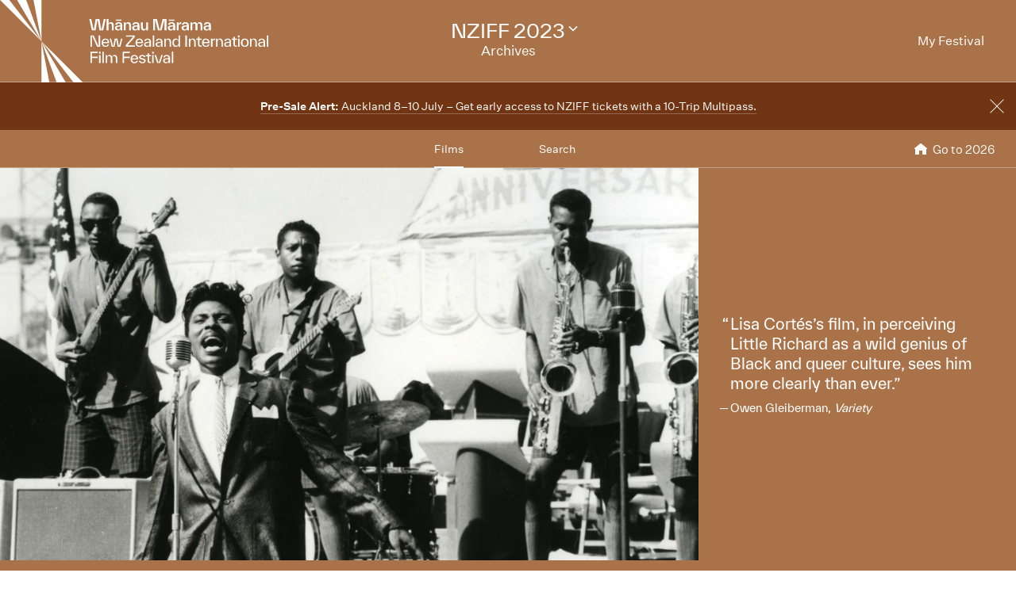

--- FILE ---
content_type: text/html;charset=UTF-8
request_url: https://www.nziff.co.nz/2023/archive/little-richard-i-am-everything/
body_size: 33072
content:


<!DOCTYPE html>
	<html class="no-js" lang="en-GB">
	<head>
		<meta charset="utf-8">
		<title>Little Richard: I Am Everything &bull; New Zealand International Film Festival</title>
		<meta name="viewport" content="width=device-width, initial-scale=1, minimal-ui">

		<meta name="description" content="Revealing the black, queer origins of rock n’ roll and the complex genius of its conflicted originator, Little Richard, Lisa Cortés’ stirring documentary takes aim at the white-washed canon of popular music." />
		<meta property="fb:app_id" content="524894337617295"/>
		<meta property="og:type" content="video.movie"/>
		<meta property="og:url" content="https://www.nziff.co.nz/2023/archive/little-richard-i-am-everything/" />
		<meta property="og:image" content="https://www.nziff.co.nz/assets/resized/sm/upload/lw/10/vs/0b/HERO_S0021_ALM_M_BXXBCB-0-1200-0-0.jpg?k=80ad61a176" />
		<meta property="og:title" content="Whānau Mārama: Little Richard: I Am Everything" />
		<meta property="og:description" content="Revealing the black, queer origins of rock n’ roll and the complex genius of its conflicted originator, Little Richard, Lisa Cortés’ stirring documentary takes aim at the white-washed canon of popular music." />
		<meta name="google-site-verification" content="EH521i2LM-eO3NBQ8rL1tqnaJ1h9A5ri8t-iZNcYIVU" />

		<meta name="twitter:card" content="summary" />
		<meta name="twitter:site" content="@nzff"/>
		<meta name="twitter:url" content="https://www.nziff.co.nz/2023/archive/little-richard-i-am-everything/" />
		<meta name="twitter:image" content="https://www.nziff.co.nz/assets/resized/sm/upload/lw/10/vs/0b/HERO_S0021_ALM_M_BXXBCB-0-1200-0-0.jpg?k=80ad61a176" />
		<meta name="twitter:title" content="Whānau Mārama: Little Richard: I Am Everything" />
		<meta name="twitter:description" content="Revealing the black, queer origins of rock n’ roll and the complex genius of its conflicted originator, Little Richard, Lisa Cortés’ stirring documentary takes aim at the white-washed canon of…" />

		
		<link rel="shortcut icon" href="/static/img/favicons/favicon.207c3c10.ico" type="image/x-icon">
		<link rel="apple-touch-icon-precomposed" href="/static/img/favicons/apple-touch-icon.3ba5dce5.png">
		<link rel="mask-icon" href="/static/img/favicons/safari-pinned-tab.e3db1165.svg" color="#0d2b4d">

		<script>
			NS = window.NS || 'nziff';

			window[NS] = window[NS] || {
				NAMESPACE: NS,
				SM_ROOT_CONTEXT: '/',
				remindersEnabled: false
			};

			cp = '/';
			
				festivalUid = 'im:2fa39d59-81ca-470e-8069-6c3702de92b0';
				regionUid = 'im:ec190a2c-2b97-46f3-a17a-3815b3c39c4c';
			
		</script>

		<script src="/static/runtime.29dbe737.js?k=fca3331f70"></script><script src="/static/js/chunk/595.575fcf76.js?k=fca3331f70"></script><link rel="stylesheet" href="/static/595.271ff4f0.css?k=fca3331f70" /><script src="/static/main.min.76a240f4.js?k=fca3331f70"></script>

		
			<link href="/2023/colours.css?v=1726521564063" rel="stylesheet" type="text/css" media="all"/>
		

		<!-- Meta Pixel Code -->
		<script>
			!function(f,b,e,v,n,t,s)
			{if(f.fbq)return;n=f.fbq=function(){n.callMethod?
			n.callMethod.apply(n,arguments):n.queue.push(arguments)};
			if(!f._fbq)f._fbq=n;n.push=n;n.loaded=!0;n.version='2.0';
			n.queue=[];t=b.createElement(e);t.async=!0;
			t.src=v;s=b.getElementsByTagName(e)[0];
			s.parentNode.insertBefore(t,s)}(window, document,'script',
			'https://connect.facebook.net/en_US/fbevents.js');
			fbq('init', '517296034494391');
			fbq('track', 'PageView');
		</script>
		<noscript><img height="1" width="1" style="display:none"
			src=https://www.facebook.com/tr?id=517296034494391&ev=PageView&noscript=1
		/></noscript>
		<!-- End Meta Pixel Code -->

		<!-- Google Tag Manager -->
		<script>(function(w,d,s,l,i){w[l]=w[l]||[];w[l].push({'gtm.start':
		new Date().getTime(),event:'gtm.js'});var f=d.getElementsByTagName(s)[0],
		j=d.createElement(s),dl=l!='dataLayer'?'&l='+l:'';j.async=true;j.src=
		'https://www.googletagmanager.com/gtm.js?id='+i+dl;f.parentNode.insertBefore(j,f);
		})(window,document,'script','dataLayer','GTM-WRSMZFF');</script>
		<!-- End Google Tag Manager -->

		<!-- Google tag (gtag.js) -->
		
		<script async src="https://www.googletagmanager.com/gtag/js?id=AW-802996454"></script>
		<script async src="https://www.googletagmanager.com/gtag/js?id=G-Y802R9ZB83"></script>
		<script>
			window.dataLayer = window.dataLayer || [];
			function gtag(){dataLayer.push(arguments);}
			gtag('js', new Date());
			gtag('config', 'AW-802996455');
			gtag('config', 'G-Y802R9ZB83');
			gtag('config', 'GTM-WRSMZFF');
		</script>
	</head>

<body class="site-body js-site-body" ng-app="NZIFFApp" ng-controller="NZIFFUserCtrl">
<!-- Facebook Pixel Code --><noscript><img height="1" width="1" src="https://www.facebook.com/tr?id=1371856203019138&ev=PageView&noscript=1"/></noscript><!-- End Facebook Pixel Code -->
<!-- Google Tag Manager (noscript) -->
<noscript><iframe src="https://www.googletagmanager.com/ns.html?id=GTM-WRSMZFF"
height="0" width="0" style="display:none;visibility:hidden"></iframe></noscript>
<!-- End Google Tag Manager (noscript) -->










	











	
		
	





	




<header class="site-header js-site-header -has-festival-details  ">
	
	
		
	


	<input type="checkbox" id="main-nav-menustate" class="main-nav-menustate js-main-nav-menustate" hidden />


	
	<div class="masthead js-masthead -has-user-nav -has-main-nav">
		

		
		<div class="festival-logo -default -archive">
			<a href="/2023/archive/" class="js-main-nav-firstfocussable">
				<span class="title _sr-only">New Zealand International Film Festival</span>

				<svg xmlns="http://www.w3.org/2000/svg" width="338" height="104" viewBox="0 0 338 104">
  <path fill="#FFFFFF" fill-rule="evenodd" d="M130.767348,24.0129013 L133.20976,24.0129013 L130.015784,38.2797601 L125.319365,38.2797601 L122.876953,24.2757713 L120.416043,38.2797601 L115.718939,38.2797601 L112.525648,24.0129013 L114.967375,24.0129013 L118.048308,37.9415888 L120.546899,24.0129013 L125.187824,24.0129013 L127.667232,37.9984071 L130.767348,24.0129013 Z M139.878606,27.9367838 C142.20866,27.9367838 143.316481,29.6632373 143.316481,31.9161154 L143.316481,31.9530815 L143.316481,38.2797601 L140.968614,38.2797601 L140.968614,32.4042048 L140.968614,32.3665541 C140.968614,30.4518473 140.160871,29.6071036 138.826964,29.6071036 C137.511556,29.6071036 136.685315,30.4710149 136.685315,32.4042048 L136.685315,38.2797601 L134.336763,38.2797601 L134.336763,24.0129013 L136.666132,24.0129013 L136.666132,30.226628 C137.136117,28.9875792 138.131579,27.9367838 139.878606,27.9367838 L139.878606,27.9367838 Z M146.172698,26.3588792 L153.011451,26.3588792 L153.011451,24.6509087 L146.172698,24.6509087 L146.172698,26.3588792 Z M149.59139,27.9367838 C152.710003,27.9367838 154.025412,29.7570216 154.025412,31.822331 L154.025412,31.8599817 L154.025412,38.2797601 L151.695358,38.2797601 L151.695358,36.271269 C151.056837,37.6034175 150.192915,38.5049795 148.257483,38.5049795 C146.341235,38.5049795 144.801111,37.1344958 144.801111,35.219789 C144.801111,32.8731265 147.074301,32.3665541 148.990549,32.1789854 L151.67686,31.8976324 L151.67686,31.7655128 L151.67686,31.7285467 C151.67686,30.5456317 151.000658,29.5886206 149.59139,29.5886206 C148.332845,29.5886206 147.638145,30.3388954 147.505919,31.1836391 L145.138869,31.1836391 C145.383453,29.1943155 147.111297,27.9367838 149.59139,27.9367838 L149.59139,27.9367838 Z M149.159086,37.0215438 C150.831436,37.0215438 151.67686,35.6702277 151.67686,33.9807402 L151.67686,33.3803835 L149.854471,33.5679522 C148.576744,33.7178702 147.186659,33.9054389 147.186659,35.219789 C147.186659,36.3650533 148.088261,37.0215438 149.159086,37.0215438 L149.159086,37.0215438 Z M161.558865,27.9367838 C163.888234,27.9367838 164.99674,29.6632373 164.99674,31.9161154 L164.99674,31.9530815 L164.99674,38.2797601 L162.648188,38.2797601 L162.648188,32.4042048 L162.648188,32.3665541 C162.648188,30.4518473 161.840445,29.6071036 160.506538,29.6071036 C159.191815,29.6071036 158.364889,30.4710149 158.364889,32.4042048 L158.364889,38.2797601 L156.017022,38.2797601 L156.017022,28.1620031 L158.346391,28.1620031 L158.346391,30.226628 C158.815691,28.9875792 159.811838,27.9367838 161.558865,27.9367838 L161.558865,27.9367838 Z M171.271649,27.9367838 C174.390263,27.9367838 175.704986,29.7570216 175.704986,31.822331 L175.704986,31.8599817 L175.704986,38.2797601 L173.375617,38.2797601 L173.375617,36.271269 C172.736411,37.6034175 171.872489,38.5049795 169.937742,38.5049795 C168.021494,38.5049795 166.480685,37.1344958 166.480685,35.219789 C166.480685,32.8731265 168.753875,32.3665541 170.670123,32.1789854 L173.356434,31.8976324 L173.356434,31.7655128 L173.356434,31.7285467 C173.356434,30.5456317 172.680917,29.5886206 171.271649,29.5886206 C170.012419,29.5886206 169.317719,30.3388954 169.186178,31.1836391 L166.819128,31.1836391 C167.063027,29.1943155 168.791556,27.9367838 171.271649,27.9367838 L171.271649,27.9367838 Z M170.839345,37.0215438 C172.51101,37.0215438 173.356434,35.6702277 173.356434,33.9807402 L173.356434,33.3803835 L171.53473,33.5679522 C170.257003,33.7178702 168.866918,33.9054389 168.866918,35.219789 C168.866918,36.3650533 169.76852,37.0215438 170.839345,37.0215438 L170.839345,37.0215438 Z M184.140727,28.1620031 L186.489279,28.1620031 L186.489279,38.2797601 L184.159225,38.2797601 L184.159225,36.271269 C183.708423,37.4726671 182.750642,38.5049795 181.00293,38.5049795 C178.692059,38.5049795 177.602736,36.7586738 177.602736,34.5064803 L177.602736,34.4688296 L177.602736,28.1620031 L179.951288,28.1620031 L179.951288,34.0375585 L179.951288,34.0745246 C179.951288,35.9707483 180.72135,36.8154921 182.055257,36.8154921 C183.389163,36.8154921 184.140727,35.9330977 184.140727,34.0375585 L184.140727,28.1620031 Z M209.690479,38.2797601 L207.26725,38.2797601 L207.26725,24.2942543 L203.584792,38.2797601 L198.982233,38.2797601 L195.299775,24.2942543 L195.299775,38.2797601 L192.876546,38.2797601 L192.876546,24.0129013 L197.666824,24.0129013 L201.293104,38.0168901 L204.899515,24.0129013 L209.690479,24.0129013 L209.690479,38.2797601 Z M212.790595,26.3588792 L219.629348,26.3588792 L219.629348,24.6509087 L212.790595,24.6509087 L212.790595,26.3588792 Z M216.209286,27.9367838 C219.3279,27.9367838 220.643309,29.7570216 220.643309,31.822331 L220.643309,31.8599817 L220.643309,38.2797601 L218.313255,38.2797601 L218.313255,36.271269 C217.674734,37.6034175 216.810812,38.5049795 214.87538,38.5049795 C212.959132,38.5049795 211.419008,37.1344958 211.419008,35.219789 C211.419008,32.8731265 213.691513,32.3665541 215.608446,32.1789854 L218.294757,31.8976324 L218.294757,31.7655128 L218.294757,31.7285467 C218.294757,30.5456317 217.618555,29.5886206 216.209286,29.5886206 C214.950742,29.5886206 214.256042,30.3388954 214.123816,31.1836391 L211.756766,31.1836391 C212.000665,29.1943155 213.729194,27.9367838 216.209286,27.9367838 L216.209286,27.9367838 Z M215.776983,37.0215438 C217.449333,37.0215438 218.294757,35.6702277 218.294757,33.9807402 L218.294757,33.3803835 L216.472368,33.5679522 C215.194641,33.7178702 213.804556,33.9054389 213.804556,35.219789 C213.804556,36.3650533 214.706158,37.0215438 215.776983,37.0215438 L215.776983,37.0215438 Z M224.964288,30.620933 C225.358226,29.0998466 226.373556,27.9367838 228.326801,27.9367838 L228.326801,30.245111 L227.68828,30.245111 C225.865891,30.245111 224.982786,30.8461523 224.982786,32.6102565 L224.982786,38.2797601 L222.634234,38.2797601 L222.634234,28.1620031 L224.964288,28.1620031 L224.964288,30.620933 Z M233.512387,27.9367838 C236.631001,27.9367838 237.945724,29.7570216 237.945724,31.822331 L237.945724,31.8599817 L237.945724,38.2797601 L235.616355,38.2797601 L235.616355,36.271269 C234.977149,37.6034175 234.113227,38.5049795 232.178481,38.5049795 C230.262232,38.5049795 228.721423,37.1344958 228.721423,35.219789 C228.721423,32.8731265 230.994613,32.3665541 232.910862,32.1789854 L235.597172,31.8976324 L235.597172,31.7655128 L235.597172,31.7285467 C235.597172,30.5456317 234.921655,29.5886206 233.512387,29.5886206 C232.253158,29.5886206 231.558458,30.3388954 231.426917,31.1836391 L229.059867,31.1836391 C229.303766,29.1943155 231.032294,27.9367838 233.512387,27.9367838 L233.512387,27.9367838 Z M233.080084,37.0215438 C234.751748,37.0215438 235.597172,35.6702277 235.597172,33.9807402 L235.597172,33.3803835 L233.775469,33.5679522 C232.497741,33.7178702 231.107656,33.9054389 231.107656,35.219789 C231.107656,36.3650533 232.009259,37.0215438 233.080084,37.0215438 L233.080084,37.0215438 Z M251.678725,27.9367838 C253.933417,27.9367838 254.985743,29.6071036 254.985743,31.9161154 L254.985743,31.9530815 L254.985743,38.2797601 L252.637191,38.2797601 L252.637191,32.4042048 L252.637191,32.3665541 C252.637191,30.4710149 251.960989,29.6071036 250.645581,29.6071036 C249.31236,29.6071036 248.635473,30.4710149 248.635473,32.4042048 L248.635473,38.2797601 L246.286921,38.2797601 L246.286921,32.4042048 L246.286921,32.3665541 C246.286921,30.4710149 245.610719,29.6071036 244.295995,29.6071036 C242.962089,29.6071036 242.285887,30.4710149 242.285887,32.4042048 L242.285887,38.2797601 L239.937335,38.2797601 L239.937335,28.1620031 L242.267389,28.1620031 L242.267389,30.245111 C242.717505,29.0252299 243.638291,27.9367838 245.348322,27.9367838 C247.094664,27.9367838 248.109309,29.1374973 248.485434,30.4333643 C248.898554,29.1943155 249.875519,27.9367838 251.678725,27.9367838 L251.678725,27.9367838 Z M261.260652,27.9367838 C264.379266,27.9367838 265.69399,29.7570216 265.69399,31.822331 L265.69399,31.8599817 L265.69399,38.2797601 L263.363936,38.2797601 L263.363936,36.271269 C262.726099,37.6034175 261.861493,38.5049795 259.926746,38.5049795 C258.009812,38.5049795 256.469689,37.1344958 256.469689,35.219789 C256.469689,32.8731265 258.742879,32.3665541 260.659127,32.1789854 L263.346123,31.8976324 L263.346123,31.7655128 L263.346123,31.7285467 C263.346123,30.5456317 262.669235,29.5886206 261.260652,29.5886206 C260.001423,29.5886206 259.306723,30.3388954 259.174497,31.1836391 L256.808132,31.1836391 C257.052031,29.1943155 258.78056,27.9367838 261.260652,27.9367838 L261.260652,27.9367838 Z M260.827664,37.0215438 C262.500699,37.0215438 263.346123,35.6702277 263.346123,33.9807402 L263.346123,33.3803835 L261.523049,33.5679522 C260.246007,33.7178702 258.855236,33.9054389 258.855236,35.219789 C258.855236,36.3650533 259.757524,37.0215438 260.827664,37.0215438 L260.827664,37.0215438 Z M124.323217,44.6666798 L126.220968,44.6666798 L126.220968,58.9335387 L122.294611,58.9335387 L115.85048,44.7419811 L115.85048,58.9335387 L113.953415,58.9335387 L113.953415,44.6666798 L117.879772,44.6666798 L124.323217,58.8582374 L124.323217,44.6666798 Z M137.606101,53.752809 C137.606101,53.9403777 137.586918,54.2032477 137.56842,54.4476347 L129.959605,54.4476347 C130.109644,56.6245269 131.218149,57.7889589 132.889814,57.7889589 C134.355261,57.7889589 135.126008,57.1126163 135.501448,55.9865195 L137.3807,55.9865195 C136.797673,58.1264456 135.163004,59.140275 132.889814,59.140275 C129.846562,59.140275 128.099535,56.9250476 128.099535,53.902727 C128.099535,50.8427559 129.884243,48.6651791 132.871316,48.6651791 C135.689853,48.6651791 137.606101,50.6551872 137.606101,53.752809 L137.606101,53.752809 Z M132.871316,50.0171798 C131.274328,50.0171798 130.203504,51.0494922 129.978103,53.0579833 L135.726848,53.0579833 C135.614491,51.2562285 134.524483,50.0171798 132.871316,50.0171798 L132.871316,50.0171798 Z M152.390743,48.8719154 L154.175451,48.8719154 L151.695358,58.9335387 L148.182806,58.9335387 L146.228877,48.9656997 L144.274262,58.9335387 L140.761711,58.9335387 L138.281618,48.8719154 L140.066326,48.8719154 L142.527921,58.8397543 L144.48185,48.8719154 L147.975904,48.8719154 L149.929833,58.8397543 L152.390743,48.8719154 Z M160.552441,57.2440513 L170.115185,57.2440513 L170.115185,58.9335387 L158.542332,58.9335387 L158.542332,56.6813452 L167.748135,46.3561673 L158.673873,46.3561673 L158.673873,44.6666798 L169.758244,44.6666798 L169.758244,46.9195579 L160.552441,57.2440513 Z M180.297953,53.752809 C180.297953,53.9403777 180.27877,54.2032477 180.260272,54.4476347 L172.651457,54.4476347 C172.801496,56.6245269 173.910001,57.7889589 175.582351,57.7889589 C177.047113,57.7889589 177.81786,57.1126163 178.1933,55.9865195 L180.072553,55.9865195 C179.49021,58.1264456 177.855541,59.140275 175.582351,59.140275 C172.538414,59.140275 170.791387,56.9250476 170.791387,53.902727 C170.791387,50.8427559 172.576095,48.6651791 175.563168,48.6651791 C178.381705,48.6651791 180.297953,50.6551872 180.297953,53.752809 L180.297953,53.752809 Z M175.563168,50.0171798 C173.96618,50.0171798 172.895356,51.0494922 172.669955,53.0579833 L178.419386,53.0579833 C178.306343,51.2562285 177.216335,50.0171798 175.563168,50.0171798 L175.563168,50.0171798 Z M185.989835,48.6651791 C189.05227,48.6651791 190.16009,50.5798859 190.16009,52.4576266 L190.16009,52.4952772 L190.16009,58.9335387 L188.319204,58.9335387 L188.319204,56.8689139 C187.623819,58.2763637 186.797578,59.140275 184.843648,59.140275 C182.965081,59.140275 181.461953,57.7697913 181.461953,55.9112182 C181.461953,53.5652403 183.810505,53.114117 185.614395,52.9265483 L188.319204,52.6451953 L188.319204,52.4761096 L188.319204,52.438459 C188.319204,51.1241089 187.586823,50.0171798 185.989835,50.0171798 C184.580567,50.0171798 183.792007,50.8804065 183.659781,51.8381022 L181.781213,51.8381022 C182.006614,49.9418785 183.622785,48.6651791 185.989835,48.6651791 L185.989835,48.6651791 Z M185.520536,57.9197093 C187.37992,57.9197093 188.319204,56.4554412 188.319204,54.6536864 L188.319204,53.902727 L186.309095,54.1094633 C184.91901,54.2593814 183.341205,54.4476347 183.341205,55.9112182 C183.341205,57.2064006 184.355166,57.9197093 185.520536,57.9197093 L185.520536,57.9197093 Z M192.415468,58.9335387 L194.256354,58.9335387 L194.256354,44.6666798 L192.415468,44.6666798 L192.415468,58.9335387 Z M200.586757,48.6651791 C203.649192,48.6651791 204.757698,50.5798859 204.757698,52.4576266 L204.757698,52.4952772 L204.757698,58.9335387 L202.916811,58.9335387 L202.916811,56.8689139 C202.221426,58.2763637 201.3945,59.140275 199.441255,59.140275 C197.562688,59.140275 196.05956,57.7697913 196.05956,55.9112182 C196.05956,53.5652403 198.408112,53.114117 200.211317,52.9265483 L202.916811,52.6451953 L202.916811,52.4761096 L202.916811,52.438459 C202.916811,51.1241089 202.18443,50.0171798 200.586757,50.0171798 C199.178174,50.0171798 198.388929,50.8804065 198.257388,51.8381022 L196.37882,51.8381022 C196.604221,49.9418785 198.220392,48.6651791 200.586757,48.6651791 L200.586757,48.6651791 Z M200.117458,57.9197093 C201.977527,57.9197093 202.916811,56.4554412 202.916811,54.6536864 L202.916811,53.902727 L200.906703,54.1094633 C199.515932,54.2593814 197.938127,54.4476347 197.938127,55.9112182 C197.938127,57.2064006 198.952773,57.9197093 200.117458,57.9197093 L200.117458,57.9197093 Z M212.009571,48.6651791 C214.282761,48.6651791 215.503625,50.4114848 215.503625,52.6636783 L215.503625,52.701329 L215.503625,58.9335387 L213.662738,58.9335387 L213.662738,52.9833666 L213.662738,52.9457159 C213.662738,50.8988896 212.723454,50.0171798 211.258007,50.0171798 C209.79256,50.0171798 208.853276,50.9180572 208.853276,52.9833666 L208.853276,58.9335387 L207.011705,58.9335387 L207.011705,48.8719154 L208.853276,48.8719154 L208.853276,50.9180572 C209.304078,49.7351421 210.281042,48.6651791 212.009571,48.6651791 L212.009571,48.6651791 Z M224.971824,44.6666798 L226.813396,44.6666798 L226.813396,58.9335387 L224.971824,58.9335387 L224.971824,56.7374789 C224.351801,58.1825793 222.924035,59.140275 221.421592,59.140275 C218.97918,59.140275 217.138294,57.0003489 217.138294,53.902727 C217.138294,50.8051052 218.997678,48.6651791 221.421592,48.6651791 C223.30016,48.6651791 224.502525,49.9603615 224.971824,51.3123622 L224.971824,44.6666798 Z M222.023117,57.7889589 C223.938681,57.7889589 225.047186,56.2678725 225.047186,53.902727 C225.047186,51.5375815 223.938681,50.0171798 222.023117,50.0171798 C220.106184,50.0171798 219.016861,51.5375815 219.016861,53.902727 C219.016861,56.2678725 220.106184,57.7889589 222.023117,57.7889589 L222.023117,57.7889589 Z M233.547328,58.9335387 L235.444393,58.9335387 L235.444393,44.6666798 L233.547328,44.6666798 L233.547328,58.9335387 Z M242.99703,48.6651791 C245.269534,48.6651791 246.491083,50.4114848 246.491083,52.6636783 L246.491083,52.701329 L246.491083,58.9335387 L244.650196,58.9335387 L244.650196,52.9833666 L244.650196,52.9457159 C244.650196,50.8988896 243.710227,50.0171798 242.24478,50.0171798 C240.779333,50.0171798 239.840735,50.9180572 239.840735,52.9833666 L239.840735,58.9335387 L237.999163,58.9335387 L237.999163,48.8719154 L239.840735,48.8719154 L239.840735,50.9180572 C240.290851,49.7351421 241.268501,48.6651791 242.99703,48.6651791 L242.99703,48.6651791 Z M253.930676,57.5445719 L253.930676,58.9335387 L252.615268,58.9335387 C250.868241,58.9335387 249.496654,58.088795 249.496654,56.1740882 L249.496654,56.1364375 L249.496654,50.2608822 L247.373503,50.2608822 L247.373503,48.8719154 L249.496654,48.8719154 L249.496654,46.4882868 L251.338226,46.4882868 L251.338226,48.8719154 L253.892995,48.8719154 L253.892995,50.2608822 L251.338226,50.2608822 L251.338226,56.1364375 L251.338226,56.1740882 C251.338226,57.2440513 251.882887,57.5445719 252.803673,57.5445719 L253.930676,57.5445719 Z M264.055895,53.752809 C264.055895,53.9403777 264.037397,54.2032477 264.018899,54.4476347 L256.410084,54.4476347 C256.560123,56.6245269 257.668628,57.7889589 259.340978,57.7889589 C260.806425,57.7889589 261.576487,57.1126163 261.952612,55.9865195 L263.83118,55.9865195 C263.248152,58.1264456 261.614168,59.140275 259.340978,59.140275 C256.297726,59.140275 254.550014,56.9250476 254.550014,53.902727 C254.550014,50.8427559 256.335407,48.6651791 259.321795,48.6651791 C262.140332,48.6651791 264.055895,50.6551872 264.055895,53.752809 L264.055895,53.752809 Z M259.321795,50.0171798 C257.725492,50.0171798 256.653983,51.0494922 256.428582,53.0579833 L262.177328,53.0579833 C262.06497,51.2562285 260.974962,50.0171798 259.321795,50.0171798 L259.321795,50.0171798 Z M267.625311,51.0310091 C268.076112,49.6228747 269.07226,48.6651791 270.931644,48.6651791 L270.931644,50.4867861 L270.368485,50.4867861 C268.527598,50.4867861 267.625311,51.0686598 267.625311,52.8704146 L267.625311,58.9335387 L265.784424,58.9335387 L265.784424,48.8719154 L267.625311,48.8719154 L267.625311,51.0310091 Z M277.225051,48.6651791 C279.498241,48.6651791 280.71979,50.4114848 280.71979,52.6636783 L280.71979,52.701329 L280.71979,58.9335387 L278.878903,58.9335387 L278.878903,52.9833666 L278.878903,52.9457159 C278.878903,50.8988896 277.939619,50.0171798 276.474172,50.0171798 C275.008725,50.0171798 274.069441,50.9180572 274.069441,52.9833666 L274.069441,58.9335387 L272.22787,58.9335387 L272.22787,48.8719154 L274.069441,48.8719154 L274.069441,50.9180572 C274.520243,49.7351421 275.497207,48.6651791 277.225051,48.6651791 L277.225051,48.6651791 Z M286.93852,48.6651791 C290.00027,48.6651791 291.108775,50.5798859 291.108775,52.4576266 L291.108775,52.4952772 L291.108775,58.9335387 L289.267889,58.9335387 L289.267889,56.8689139 C288.572503,58.2763637 287.746263,59.140275 285.792333,59.140275 C283.91308,59.140275 282.410637,57.7697913 282.410637,55.9112182 C282.410637,53.5652403 284.758504,53.114117 286.562395,52.9265483 L289.267889,52.6451953 L289.267889,52.4761096 L289.267889,52.438459 C289.267889,51.1241089 288.534822,50.0171798 286.93852,50.0171798 C285.529251,50.0171798 284.740006,50.8804065 284.608466,51.8381022 L282.729898,51.8381022 C282.955299,49.9418785 284.570785,48.6651791 286.93852,48.6651791 L286.93852,48.6651791 Z M286.468535,57.9197093 C288.328605,57.9197093 289.267889,56.4554412 289.267889,54.6536864 L289.267889,53.902727 L287.257095,54.1094633 C285.86701,54.2593814 284.289205,54.4476347 284.289205,55.9112182 C284.289205,57.2064006 285.303166,57.9197093 286.468535,57.9197093 L286.468535,57.9197093 Z M298.548369,57.5445719 L298.548369,58.9335387 L297.23296,58.9335387 C295.485933,58.9335387 294.114346,58.088795 294.114346,56.1740882 L294.114346,56.1364375 L294.114346,50.2608822 L291.99188,50.2608822 L291.99188,48.8719154 L294.114346,48.8719154 L294.114346,46.4882868 L295.955918,46.4882868 L295.955918,48.8719154 L298.510688,48.8719154 L298.510688,50.2608822 L295.955918,50.2608822 L295.955918,56.1364375 L295.955918,56.1740882 C295.955918,57.2440513 296.500579,57.5445719 297.42068,57.5445719 L298.548369,57.5445719 Z M299.863092,47.1447773 L301.854702,47.1447773 L301.854702,44.6666798 L299.863092,44.6666798 L299.863092,47.1447773 Z M299.938454,58.9335387 L301.77934,58.9335387 L301.77934,48.8719154 L299.938454,48.8719154 L299.938454,58.9335387 Z M308.411191,59.140275 C305.424118,59.140275 303.507869,57.0188319 303.507869,53.902727 C303.507869,50.7866222 305.424118,48.6651791 308.411191,48.6651791 C311.398264,48.6651791 313.295329,50.7866222 313.295329,53.902727 C313.295329,57.0188319 311.398264,59.140275 308.411191,59.140275 L308.411191,59.140275 Z M308.411191,57.7889589 C310.327439,57.7889589 311.416762,56.2678725 311.416762,53.902727 C311.416762,51.5375815 310.327439,50.0171798 308.411191,50.0171798 C306.494942,50.0171798 305.386437,51.5375815 305.386437,53.902727 C305.386437,56.2678725 306.494942,57.7889589 308.411191,57.7889589 L308.411191,57.7889589 Z M320.02104,48.6651791 C322.29423,48.6651791 323.515778,50.4114848 323.515778,52.6636783 L323.515778,52.701329 L323.515778,58.9335387 L321.674892,58.9335387 L321.674892,52.9833666 L321.674892,52.9457159 C321.674892,50.8988896 320.735608,50.0171798 319.270161,50.0171798 C317.804714,50.0171798 316.86543,50.9180572 316.86543,52.9833666 L316.86543,58.9335387 L315.023858,58.9335387 L315.023858,48.8719154 L316.86543,48.8719154 L316.86543,50.9180572 C317.316231,49.7351421 318.293196,48.6651791 320.02104,48.6651791 L320.02104,48.6651791 Z M329.734508,48.6651791 C332.796258,48.6651791 333.904764,50.5798859 333.904764,52.4576266 L333.904764,52.4952772 L333.904764,58.9335387 L332.063192,58.9335387 L332.063192,56.8689139 C331.368492,58.2763637 330.542251,59.140275 328.588322,59.140275 C326.709069,59.140275 325.206626,57.7697913 325.206626,55.9112182 C325.206626,53.5652403 327.554493,53.114117 329.358384,52.9265483 L332.063192,52.6451953 L332.063192,52.4761096 L332.063192,52.438459 C332.063192,51.1241089 331.330811,50.0171798 329.734508,50.0171798 C328.32524,50.0171798 327.535995,50.8804065 327.404454,51.8381022 L325.525887,51.8381022 C325.751287,49.9418785 327.366773,48.6651791 329.734508,48.6651791 L329.734508,48.6651791 Z M329.264524,57.9197093 C331.124593,57.9197093 332.063192,56.4554412 332.063192,54.6536864 L332.063192,53.902727 L330.053084,54.1094633 C328.662999,54.2593814 327.085194,54.4476347 327.085194,55.9112182 C327.085194,57.2064006 328.099154,57.9197093 329.264524,57.9197093 L329.264524,57.9197093 Z M336.159456,58.9335387 L338.000343,58.9335387 L338.000343,44.6666798 L336.159456,44.6666798 L336.159456,58.9335387 Z M123.064673,67.0106304 L115.85048,67.0106304 L115.85048,71.6094864 L122.95163,71.6094864 L122.95163,73.2989738 L115.85048,73.2989738 L115.85048,79.5880018 L113.95273,79.5880018 L113.95273,65.3211429 L123.064673,65.3211429 L123.064673,67.0106304 Z M124.71784,67.7985558 L126.70945,67.7985558 L126.70945,65.3204584 L124.71784,65.3204584 L124.71784,67.7985558 Z M124.793202,79.5873173 L126.634088,79.5873173 L126.634088,69.5256939 L124.793202,69.5256939 L124.793202,79.5873173 Z M129.001138,79.5880018 L130.842025,79.5880018 L130.842025,65.3211429 L129.001138,65.3211429 L129.001138,79.5880018 Z M144.406488,69.3196422 C146.604316,69.3196422 147.750503,70.989962 147.750503,73.3181414 L147.750503,73.3557921 L147.750503,79.5880018 L145.909616,79.5880018 L145.909616,73.6371451 L145.909616,73.5994945 C145.909616,71.5718357 145.120371,70.6709583 143.654924,70.6709583 C142.189477,70.6709583 141.400917,71.5718357 141.400917,73.6371451 L141.400917,79.5880018 L139.559345,79.5880018 L139.559345,73.6371451 L139.559345,73.5994945 C139.559345,71.5718357 138.7701,70.6709583 137.304653,70.6709583 C135.839206,70.6709583 135.050646,71.5718357 135.050646,73.6371451 L135.050646,79.5880018 L133.20976,79.5880018 L133.20976,69.5256939 L135.050646,69.5256939 L135.050646,71.5718357 C135.501448,70.3704377 136.403051,69.3196422 138.056217,69.3196422 C139.784746,69.3196422 140.855571,70.5395233 141.212512,71.8347057 C141.626318,70.6148246 142.602598,69.3196422 144.406488,69.3196422 L144.406488,69.3196422 Z M163.568974,67.0106304 L156.354781,67.0106304 L156.354781,71.6094864 L163.455931,71.6094864 L163.455931,73.2989738 L156.354781,73.2989738 L156.354781,79.5880018 L154.45703,79.5880018 L154.45703,65.3211429 L163.568974,65.3211429 L163.568974,67.0106304 Z M174.071002,74.4065875 C174.071002,74.5941563 174.052504,74.8570263 174.033321,75.1007287 L166.424506,75.1007287 C166.574545,77.27899 167.68305,78.4427374 169.3554,78.4427374 C170.820847,78.4427374 171.590909,77.7670794 171.966349,76.640298 L173.845601,76.640298 C173.263259,78.7802242 171.62859,79.7940536 169.3554,79.7940536 C166.311463,79.7940536 164.564436,77.5788261 164.564436,74.5565056 C164.564436,71.497219 166.349144,69.3196422 169.336217,69.3196422 C172.154753,69.3196422 174.071002,71.3089657 174.071002,74.4065875 L174.071002,74.4065875 Z M169.336217,70.6709583 C167.739914,70.6709583 166.66909,71.7032707 166.443689,73.7117619 L172.191749,73.7117619 C172.079392,71.910007 170.990069,70.6709583 169.336217,70.6709583 L169.336217,70.6709583 Z M179.293584,79.7940536 C177.058075,79.7940536 175.310363,78.7056074 175.028784,76.640298 L176.907351,76.640298 C177.188931,78.0669155 178.278938,78.4427374 179.293584,78.4427374 C180.871389,78.4427374 181.679132,77.8416961 181.679132,76.9223357 C181.679132,76.0207737 181.152969,75.5895026 179.650526,75.2704989 L178.241258,74.9699782 C176.494231,74.5941563 175.291865,73.8062308 175.291865,72.2666614 C175.291865,70.4833896 177.058075,69.3196422 179.255903,69.3196422 C181.209833,69.3196422 182.881498,70.2205196 183.332299,72.041442 L181.453731,72.041442 C181.172152,71.1590477 180.232868,70.6709583 179.255903,70.6709583 C178.166581,70.6709583 177.114254,71.1775307 177.114254,72.0790927 C177.114254,72.8861858 177.771958,73.1675388 179.124362,73.4488919 L180.532946,73.7494125 C182.637599,74.2005358 183.501521,75.1383793 183.501521,76.6971163 C183.501521,78.6303061 181.772992,79.7940536 179.293584,79.7940536 L179.293584,79.7940536 Z M190.340274,78.1983505 L190.340274,79.5880018 L189.024866,79.5880018 C187.277839,79.5880018 185.906252,78.7432581 185.906252,76.8278667 L185.906252,76.7902161 L185.906252,70.9146607 L183.783785,70.9146607 L183.783785,69.5256939 L185.906252,69.5256939 L185.906252,67.1420654 L187.747823,67.1420654 L187.747823,69.5256939 L190.302593,69.5256939 L190.302593,70.9146607 L187.747823,70.9146607 L187.747823,76.7902161 L187.747823,76.8278667 C187.747823,77.8985144 188.292485,78.1983505 189.21327,78.1983505 L190.340274,78.1983505 Z M191.654312,67.7985558 L193.645923,67.7985558 L193.645923,65.3204584 L191.654312,65.3204584 L191.654312,67.7985558 Z M191.730359,79.5873173 L193.571246,79.5873173 L193.571246,69.5256939 L191.730359,69.5256939 L191.730359,79.5873173 Z M203.152488,69.5256939 L205.031056,69.5256939 L201.668543,79.5880018 L198.079945,79.5880018 L194.717432,69.5256939 L196.596,69.5256939 L199.883836,79.4935329 L203.152488,69.5256939 Z M210.009739,69.3196422 C213.072175,69.3196422 214.18068,71.234349 214.18068,73.1114051 L214.18068,73.1490558 L214.18068,79.5880018 L212.339794,79.5880018 L212.339794,77.5226924 C211.644408,78.9308268 210.817482,79.7940536 208.864238,79.7940536 C206.98567,79.7940536 205.482542,78.4235698 205.482542,76.5649967 C205.482542,74.2190188 207.831094,73.7685801 209.6343,73.5810114 L212.339794,73.2989738 L212.339794,73.1298882 L212.339794,73.0929221 C212.339794,71.778572 211.606727,70.6709583 210.009739,70.6709583 C208.601156,70.6709583 207.811911,71.5341851 207.680371,72.4918808 L205.801803,72.4918808 C206.027204,70.595657 207.64269,69.3196422 210.009739,69.3196422 L210.009739,69.3196422 Z M209.54044,78.5741724 C211.40051,78.5741724 212.339794,77.1099044 212.339794,75.307465 L212.339794,74.5565056 L210.329685,74.7632419 C208.938915,74.91316 207.36111,75.1007287 207.36111,76.5649967 C207.36111,77.8608637 208.375756,78.5741724 209.54044,78.5741724 L209.54044,78.5741724 Z M216.435372,79.5880018 L218.276259,79.5880018 L218.276259,65.3211429 L216.435372,65.3211429 L216.435372,79.5880018 Z M52.2045839,0 L52.2045839,51.9996577 L104.391355,104 L92.654761,104 L52.2628182,52.098234 L82.8453773,104 L71.3814565,104 L52.2244521,52.104395 L62.1653767,104 L52.186086,104 L52.186086,51.9996577 L52.186086,51.9996577 L0,0 L11.7359089,0 L52.1285369,51.901766 L21.5452927,0 L33.0092135,0 L52.1662179,51.895605 L42.2252933,0 L52.2045839,0 Z"/>
</svg>
				<svg width="93" height="48" viewBox="0 0 93 48" xmlns="http://www.w3.org/2000/svg"><g fill="#FFF" fill-rule="evenodd"><path d="M0 .004L24.888 24 5.599.004H0M44.176 47.996h5.599L24.888 24l19.288 23.996M10.271.004L24.888 24 15.738.004h-5.467M34.038 47.996h5.466L24.888 24l9.15 23.996"/><path d="M20.13 0l4.757 23.999V0H20.13M24.888 48h4.756l-4.756-24v24M57.072 14.018l1.367 7.676 1.609-7.676h1.275l-1.643 7.929h-2.459l-1.367-7.675-1.367 7.675h-2.459l-1.654-7.929h1.286l1.597 7.676 1.368-7.676h2.447M62.482 21.947v-7.929h1.219v3.31h.023c.241-.805.838-1.241 1.676-1.241 1.265 0 1.886.862 1.886 2.126v3.734h-1.253v-3.366c0-1.069-.38-1.553-1.149-1.553s-1.15.529-1.15 1.472v3.447h-1.252M70.502 22.061c-1.194 0-2.034-.747-2.034-1.792 0-1.183 1.034-1.62 2.31-1.757l1.459-.151v-.172c0-.769-.437-1.172-1.161-1.172-.7 0-1.114.357-1.148 1h-1.253c.046-1.115.942-1.93 2.425-1.93 1.46 0 2.389.782 2.389 2.333v3.526h-1.206V20.82h-.035c-.241.793-.884 1.241-1.746 1.241zm-1.183-6.779h3.573v-.987h-3.573v.987zm1.505 5.849c.896 0 1.413-.61 1.413-1.701v-.195l-1.252.138c-.758.081-1.195.356-1.195.907 0 .54.482.851 1.034.851zM75.028 21.947v-5.745h1.219v1.126h.023c.241-.805.838-1.241 1.677-1.241 1.264 0 1.885.862 1.885 2.126v3.734h-1.253v-3.366c0-1.069-.379-1.553-1.149-1.553-.769 0-1.149.529-1.149 1.472v3.447h-1.253M83.048 22.061c-1.194 0-2.033-.747-2.033-1.792 0-1.183 1.033-1.62 2.309-1.757l1.459-.151v-.172c0-.769-.436-1.172-1.161-1.172-.7 0-1.114.357-1.147 1h-1.253c.046-1.115.941-1.93 2.424-1.93 1.459 0 2.389.782 2.389 2.333v3.526h-1.206V20.82h-.035c-.241.793-.884 1.241-1.746 1.241m.322-.93c.897 0 1.413-.61 1.413-1.701v-.195l-1.252.138c-.758.081-1.195.356-1.195.907 0 .54.482.851 1.034.851M89.425 22.061c-1.276 0-1.897-.862-1.897-2.126v-3.733h1.253v3.354c0 1.07.367 1.551 1.115 1.551.781 0 1.125-.527 1.125-1.469v-3.436h1.252v5.744h-1.217V20.82h-.024c-.24.793-.78 1.241-1.607 1.241M57.29 25.938h2.539v7.929h-1.298v-7.676l-1.861 7.676h-2.505l-1.86-7.676v7.676h-1.3v-7.929h2.539l1.873 7.676 1.873-7.676M63.287 33.981c-1.195 0-2.034-.747-2.034-1.792 0-1.183 1.034-1.62 2.31-1.758l1.459-.15v-.172c0-.769-.437-1.172-1.16-1.172-.701 0-1.115.357-1.149 1H61.46c.046-1.115.942-1.93 2.425-1.93 1.459 0 2.389.781 2.389 2.333v3.526h-1.206V32.74h-.034c-.242.793-.885 1.241-1.747 1.241zm-1.183-6.779h3.572v-.987h-3.572v.987zm1.505 5.849c.896 0 1.413-.61 1.413-1.701v-.195l-1.251.139c-.76.079-1.196.355-1.196.906 0 .54.483.851 1.034.851zM67.814 33.866v-5.744h1.218v1.126h.023c.241-.805.839-1.241 1.722-1.241v1.253h-.194c-1.068 0-1.518.309-1.518 1.354v3.252h-1.251M73.329 33.981c-1.195 0-2.034-.747-2.034-1.792 0-1.183 1.034-1.62 2.309-1.758l1.459-.15v-.172c0-.769-.436-1.172-1.161-1.172-.699 0-1.113.357-1.147 1h-1.253c.046-1.115.941-1.93 2.424-1.93 1.46 0 2.389.781 2.389 2.333v3.526h-1.206V32.74h-.035c-.24.793-.884 1.241-1.745 1.241m.321-.93c.897 0 1.413-.61 1.413-1.701v-.195l-1.251.139c-.759.079-1.196.355-1.196.906 0 .54.483.851 1.034.851M79.107 33.866h-1.252v-5.744h1.218v1.126h.024c.241-.805.781-1.241 1.608-1.241.941 0 1.539.482 1.769 1.241h.023c.253-.805.839-1.241 1.689-1.241 1.276 0 1.896.861 1.896 2.126v3.733H84.83v-3.365c0-1.07-.356-1.553-1.115-1.553-.781 0-1.114.529-1.114 1.472v3.446h-1.253v-3.365c0-1.07-.368-1.553-1.115-1.553-.781 0-1.126.529-1.126 1.472v3.446M89.299 33.981c-1.195 0-2.034-.747-2.034-1.792 0-1.183 1.034-1.62 2.309-1.758l1.459-.15v-.172c0-.769-.436-1.172-1.16-1.172-.7 0-1.114.357-1.148 1h-1.253c.046-1.115.941-1.93 2.424-1.93 1.459 0 2.389.781 2.389 2.333v3.526h-1.206V32.74h-.035c-.24.793-.884 1.241-1.745 1.241m.321-.93c.897 0 1.413-.61 1.413-1.701v-.195l-1.252.139c-.759.079-1.195.355-1.195.906 0 .54.482.851 1.034.851"/></g></svg>

			</a>
		</div>
		

		
		
			<nav class="user-nav">
				<ul class="navlist" ng-cloak>
					<li class="navitem -default -user" ng-if="user()">
						<a class="label" href="/user/update" title="{{user().name}}"><span>My Festival</span></a>
					</li>

					<li class="navitem -default -signout" ng-if="user()">
						<a class="label" href="/user/logout.do"><span>Logout</span></a>
					</li>

					<li class="navitem -default -signin" ng-if="!user()">
						<a class="label" href="/user/login?next=/2023/archive/little-richard-i-am-everything/"><span>My Festival</span></a>
					</li>
					
					
				</ul>
			</nav>
		
		

		
		
			
				
						<div class="festival-details js-festival-details -has-caption">
							<div class="positioninganchor">
								<a id="festival-filter-menu" data-toggle="dropdown" aria-haspopup="true" aria-expanded="false">
									<h2 class="title">
										<span class="name">NZIFF 2023</span>
										<span class="caption">Archives</span>
									</h2>

									<div class="toggle">
										<span class="label">Change festival archive</span>
										<svg class="chevron" xmlns="http://www.w3.org/2000/svg" width="12" height="12" viewBox="0 0 12 12"> <path fill="none" stroke="#000" stroke-width="1.5" d="M1 3.5l5 5 5-5"/> </svg>

									</div>
								</a>

								<ul class="filtermenu dropdown-menu" aria-labelledby="festival-filter-menu">
									
										<li class="option">
											<a class="optiontarget optioncontent -label" href="/2023/archive/" tabindex="-1">NZIFF 2023</a>
										</li>
										<li class="divider"></li>
									

									
										<li class="option">
											<a class="optiontarget optioncontent -label" href="/2026/nziff-2026/" tabindex="-1">2026</a>
										</li>
									
										<li class="option">
											<a class="optiontarget optioncontent -label" href="/2025/" tabindex="-1">2025</a>
										</li>
									
										<li class="option">
											<a class="optiontarget optioncontent -label" href="/2024/" tabindex="-1">2024</a>
										</li>
									
										<li class="option">
											<a class="optiontarget optioncontent -label" href="/nziff-2022/" tabindex="-1">NZIFF 2022</a>
										</li>
									
										<li class="option">
											<a class="optiontarget optioncontent -label" href="/2021/" tabindex="-1">NZIFF 2021</a>
										</li>
									

									<li class="divider"></li>

									<li class="option">
										<a class="optiontarget optioncontent -label" href="/archives/" tabindex="-1">Browse Festival Archive</a>
									</li>
								</ul>
							</div>
						</div>
					
			
		
		
	</div>
	

	<div class="js-banner-message">
		
				
<div class="banner-message js-banner-message" ng-cloak ng-controller="NZIFFBannerCtrl" ng-hide="hiddenBanners['im:c8381a84-3b3c-48d8-8f1e-7f8d7bc20cbd']">
	<div class="wrapper">
		<p><a href="https://shop.nziff.co.nz/products/10-trip-auckland"><strong>Pre-Sale Alert:</strong> Auckland 8&ndash;10 July &ndash; Get early access to NZIFF tickets with a 10-Trip Multipass.</a></p>
	</div>
	<button class="close" ng-click="hideBanner($event, 'im:c8381a84-3b3c-48d8-8f1e-7f8d7bc20cbd', 'im:c8381a84-3b3c-48d8-8f1e-7f8d7bc20cbd')"><span>Dismiss</span></button>
</div>
			
	</div>

	
	
		
			<nav class="main-nav js-main-nav">
				<button class="menubutton -open js-menubutton" type="button">
					<span class="label">Open Menu</span>
				</button>

				<button class="menubutton -close js-menubutton" type="button">
					<span class="label">Close Menu</span>
				</button>

				<ul class="navlist">
					<li class="navitem -festivallogo" data-visibile-when-state="pinned">
						<a href="/2023/archive/" tabindex="-1">
							<svg width="93" height="48" viewBox="0 0 93 48" xmlns="http://www.w3.org/2000/svg"><g fill="#FFF" fill-rule="evenodd"><path d="M0 .004L24.888 24 5.599.004H0M44.176 47.996h5.599L24.888 24l19.288 23.996M10.271.004L24.888 24 15.738.004h-5.467M34.038 47.996h5.466L24.888 24l9.15 23.996"/><path d="M20.13 0l4.757 23.999V0H20.13M24.888 48h4.756l-4.756-24v24M57.072 14.018l1.367 7.676 1.609-7.676h1.275l-1.643 7.929h-2.459l-1.367-7.675-1.367 7.675h-2.459l-1.654-7.929h1.286l1.597 7.676 1.368-7.676h2.447M62.482 21.947v-7.929h1.219v3.31h.023c.241-.805.838-1.241 1.676-1.241 1.265 0 1.886.862 1.886 2.126v3.734h-1.253v-3.366c0-1.069-.38-1.553-1.149-1.553s-1.15.529-1.15 1.472v3.447h-1.252M70.502 22.061c-1.194 0-2.034-.747-2.034-1.792 0-1.183 1.034-1.62 2.31-1.757l1.459-.151v-.172c0-.769-.437-1.172-1.161-1.172-.7 0-1.114.357-1.148 1h-1.253c.046-1.115.942-1.93 2.425-1.93 1.46 0 2.389.782 2.389 2.333v3.526h-1.206V20.82h-.035c-.241.793-.884 1.241-1.746 1.241zm-1.183-6.779h3.573v-.987h-3.573v.987zm1.505 5.849c.896 0 1.413-.61 1.413-1.701v-.195l-1.252.138c-.758.081-1.195.356-1.195.907 0 .54.482.851 1.034.851zM75.028 21.947v-5.745h1.219v1.126h.023c.241-.805.838-1.241 1.677-1.241 1.264 0 1.885.862 1.885 2.126v3.734h-1.253v-3.366c0-1.069-.379-1.553-1.149-1.553-.769 0-1.149.529-1.149 1.472v3.447h-1.253M83.048 22.061c-1.194 0-2.033-.747-2.033-1.792 0-1.183 1.033-1.62 2.309-1.757l1.459-.151v-.172c0-.769-.436-1.172-1.161-1.172-.7 0-1.114.357-1.147 1h-1.253c.046-1.115.941-1.93 2.424-1.93 1.459 0 2.389.782 2.389 2.333v3.526h-1.206V20.82h-.035c-.241.793-.884 1.241-1.746 1.241m.322-.93c.897 0 1.413-.61 1.413-1.701v-.195l-1.252.138c-.758.081-1.195.356-1.195.907 0 .54.482.851 1.034.851M89.425 22.061c-1.276 0-1.897-.862-1.897-2.126v-3.733h1.253v3.354c0 1.07.367 1.551 1.115 1.551.781 0 1.125-.527 1.125-1.469v-3.436h1.252v5.744h-1.217V20.82h-.024c-.24.793-.78 1.241-1.607 1.241M57.29 25.938h2.539v7.929h-1.298v-7.676l-1.861 7.676h-2.505l-1.86-7.676v7.676h-1.3v-7.929h2.539l1.873 7.676 1.873-7.676M63.287 33.981c-1.195 0-2.034-.747-2.034-1.792 0-1.183 1.034-1.62 2.31-1.758l1.459-.15v-.172c0-.769-.437-1.172-1.16-1.172-.701 0-1.115.357-1.149 1H61.46c.046-1.115.942-1.93 2.425-1.93 1.459 0 2.389.781 2.389 2.333v3.526h-1.206V32.74h-.034c-.242.793-.885 1.241-1.747 1.241zm-1.183-6.779h3.572v-.987h-3.572v.987zm1.505 5.849c.896 0 1.413-.61 1.413-1.701v-.195l-1.251.139c-.76.079-1.196.355-1.196.906 0 .54.483.851 1.034.851zM67.814 33.866v-5.744h1.218v1.126h.023c.241-.805.839-1.241 1.722-1.241v1.253h-.194c-1.068 0-1.518.309-1.518 1.354v3.252h-1.251M73.329 33.981c-1.195 0-2.034-.747-2.034-1.792 0-1.183 1.034-1.62 2.309-1.758l1.459-.15v-.172c0-.769-.436-1.172-1.161-1.172-.699 0-1.113.357-1.147 1h-1.253c.046-1.115.941-1.93 2.424-1.93 1.46 0 2.389.781 2.389 2.333v3.526h-1.206V32.74h-.035c-.24.793-.884 1.241-1.745 1.241m.321-.93c.897 0 1.413-.61 1.413-1.701v-.195l-1.251.139c-.759.079-1.196.355-1.196.906 0 .54.483.851 1.034.851M79.107 33.866h-1.252v-5.744h1.218v1.126h.024c.241-.805.781-1.241 1.608-1.241.941 0 1.539.482 1.769 1.241h.023c.253-.805.839-1.241 1.689-1.241 1.276 0 1.896.861 1.896 2.126v3.733H84.83v-3.365c0-1.07-.356-1.553-1.115-1.553-.781 0-1.114.529-1.114 1.472v3.446h-1.253v-3.365c0-1.07-.368-1.553-1.115-1.553-.781 0-1.126.529-1.126 1.472v3.446M89.299 33.981c-1.195 0-2.034-.747-2.034-1.792 0-1.183 1.034-1.62 2.309-1.758l1.459-.15v-.172c0-.769-.436-1.172-1.16-1.172-.7 0-1.114.357-1.148 1h-1.253c.046-1.115.941-1.93 2.424-1.93 1.459 0 2.389.781 2.389 2.333v3.526h-1.206V32.74h-.035c-.24.793-.884 1.241-1.745 1.241m.321-.93c.897 0 1.413-.61 1.413-1.701v-.195l-1.252.139c-.759.079-1.195.355-1.195.906 0 .54.482.851 1.034.851"/></g></svg>

							<span class="_sr-only">New Zealand International Film Festival</span>
						</a>
					</li>

					
						<li class="navitem -default -user" ng-cloak>
							<a ng-if="!user()" href="/user/login?next=/2023/archive/little-richard-i-am-everything/" class="label"><span>My Festival</span></a> <a ng-if="user()" href="/user/update" title="user().name" class="label"><span>My Festival</span></a> <nav class="subnav"> <ul class="subnavlist" ng-if="user()"> <li class="navitem subnavitem"> <a class="label" href="/user/logout.do"><span>Logout</span></a> </li> </ul> <ul class="subnavlist" ng-if="!user()"> <li class="navitem subnavitem"> <a class="label" href="/user/login?next=/2023/archive/little-richard-i-am-everything/"><span>Sign In</span></a> </li> <li class="navitem subnavitem"> <a class="label" href="/user/register?next=/2023/archive/little-richard-i-am-everything/"><span>Register</span></a> </li> </ul> </nav>
						</li>
					
					
						<li class="navitem -default -active">
							<a class="label" href="/2023/archive/films/title/">Films</a>
						</li>
					

					

					

					

					

					

					
						
					

					<li class="navitem -default -search">
						<a class="label" href="/2023/archive/search/">Search</a>
					</li>

					
					
							
							

							<li class="navitem -returntolatestfestival">
								<a class="link" href="/2026/nziff-2026/">
									<svg xmlns="http://www.w3.org/2000/svg" width="16" height="16" viewBox="0 0 16 16"><path fill="#FFF" fill-rule="evenodd" d="M10 10H6v5H1V8h14v7h-5v-5zm5.81-2H.19c-.29-.344-.248-.818.128-1.124L7.232 1.26c.424-.346 1.112-.346 1.536 0l6.914 5.616c.376.306.42.78.127 1.124z"/></svg>
									<span class="label">Go to 2026</span>
								</a>
							</li>
						
				</ul>

				<label class="menuburger js-menuburger" for="main-nav-menustate" aria-hidden="true">
					<span class="ingredient -bun -top">
						<span class="bar"></span>
					</span>

					<span class="ingredient -patty">
						<span class="bar"></span>
					</span>

					<span class="ingredient -bun -bottom">
						<span class="bar"></span>
					</span>
				</label>
			</nav>
		

		
	
	
</header>


	<main class="site-main js-site-main">

		


		

				<!-- .primary-article -->
				<article class="primary-article film-article js-film-article" itemscope itemtype="http://schema.org/Movie" data-category="" ng-controller="NZIFFFilmSessionCtrl">

					<!-- .hero -->
					<div class="hero js-hero -has-hero-media -is-not-hero-carousel -has-hero-pullquote">
						<div class="inner">
							<div class="limit">

								
									
											<div class="media-wrapper">
												<div class="media-group">
													<figure class="media">
														<img src="/assets/resized/sm/upload/lw/10/vs/0b/HERO_S0021_ALM_M_BXXBCB-2000-2000-1125-1125-crop-fill.jpg?k=4b227f29c3" alt="Little Richard: I Am Everything (image 1)" itemprop='image' />

													</figure>
												</div>
											</div>
										
								

								
									
									<div class="caption-wrapper js-caption-wrapper">
										<div class="inner">
											<div class="row">
												<blockquote class="caption">
													<p class="js-caption quote">Lisa Cortés’s film, in perceiving Little Richard as a wild genius of Black and queer culture, sees him more clearly than ever.</p>

													
														<footer>
															<cite> Owen Gleiberman, <em>Variety</em> </cite>
														</footer>
													
												</blockquote>
											</div>
										</div>
									</div>
								

							</div>
						</div>
					</div>
					<!--/ .hero -->


					
						<div class="festival-archive-strip">
							<div class="inner">
								<h4 class="title">Screened as part of <a href="/2023/">NZIFF 2023</a></h4>
							</div>
						</div>
					



					<header class="article-header js-article-header film-info"> <div class="inner"> <h1 class="title article-title"><span itemprop="name">Little Richard: I Am Everything</span>&nbsp;<span class="year" itemprop="copyrightYear">2023</span> </h1> <p class="meta"> <span class="meta-group director-group">Directed by <a class="director" href="/director/im:48dc2526-d4af-422c-a1b1-bce7f53b143d/" itemprop="director">Lisa Cortés</a> </span> </p> <div class="region-introduction rich-content body-text-teaser"><p>Revealing the black, queer origins of rock n’ roll and the complex genius of its conflicted originator, Little Richard, Lisa Cortés’ stirring documentary takes aim at the white-washed canon of popular music.</p></div> </div> </header>


					<!-- .film-trailer --> <div class="film-trailer js-film-trailer" data-trailer-id="447fed2e-14fd-4e3d-a2b5-a9d0a2c26e61" aria-hidden="true"> <div class="limit js-limit"> <div class="fluid js-fluid"></div> </div> <script type="text/javascript"> (function(NS) { NS.trailers = NS.trailers || {}; NS.trailers['447fed2e-14fd-4e3d-a2b5-a9d0a2c26e61'] = { embedHTML: "<iframe id='trailer-447fed2e-14fd-4e3d-a2b5-a9d0a2c26e61' title='YouTube video player' class='youtube-player' type='text/html' width='960' height='540' src='//www.youtube.com/embed/_su6zFtQC6A?rel=0&wmode=transparent&rel=0&autohide=1&iv_load_policy=3&modestbranding=1&showinfo=0&enablejsapi=1' frameborder='0' allowfullscreen></iframe>", service: 'youtube' }; })(window[NS]); </script> </div> <!--/ .film-trailer -->


					<!-- .film-body -->
					<div class="film-body js-film-body _clearfix">

						<!-- .col -->
						<div class="col screening-group _clearfix">
							


							
								
									<!-- .third-party-embed -->
									<section class="third-party-embed _clearfix">
										<div class="inner">
											<div class="letterboxd-embed" data-embed-source="https://letterboxd.com/imdb/tt13885492/" data-embed-variant="social-summary" data-embed-theme="nziff"></div>
											<script>!function(d,s,id){var js,fjs=d.getElementsByTagName(s)[0];if(!d.getElementById(id)){js=d.createElement(s);js.id=id;js.src='//embed.letterboxd.com/js/c/embed-partner';fjs.parentNode.insertBefore(js,fjs);}}(document,'script','letterboxd-embed-js');</script>
										</div>
									</section>
									<!--/ .third-party-embed -->
								
							


							<!-- .screening-meta --> <section class="screening-meta"> <div class="rich-content body-text-small"> <div class="film-geo"> <a href="/2023/archive/films/country/usa/">USA</a> <b class="delimiter">&bull;</b> In <a itemprop="inLanguage" href="/2023/archive/films/language/english/">English</a> </div> <div class="film-meta"> <span itemprop="duration" content="PT101M">101 minutes</span> <b class="delimiter">&bull;</b> <span>Colour and B&amp;W / DCP</span> </div> </div> </section> <!--/ .screening-meta -->



							<!-- .screening-sponsor -->
							
							
								<section class="screening-sponsor screening-sponsor-film _clearfix">
									<div class="inner advertiser" data-url="/u/advertiser/rect/im:447fed2e-14fd-4e3d-a2b5-a9d0a2c26e61/">
									</div>
								</section>
							
							<!--/ .screening-sponsor -->


							<!-- .sharing -->
							<section class="sharing">
								<header class="header">
									<h3 class="title">Share This Film</h3>
								</header>

								
								<nav class="social-nav"> <ul> <li class="service facebook -inline-icon"> <a onClick="ga('send', 'event', 'Wishlist', 'Share', 'Facebook', 1, {nonInteraction: true});" class="social-share" href="https://www.facebook.com/sharer/sharer.php?u=https%3A%2F%2Fwww.nziff.co.nz%2F2023%2Farchive%2Flittle-richard-i-am-everything%2F" target="_blank" title="Share on Facebook"> <svg width="24" height="24" xmlns="http://www.w3.org/2000/svg"><path d="M22 12.061C22 6.505 17.523 2 12 2S2 6.505 2 12.061c0 5.022 3.657 9.184 8.438 9.939v-7.03h-2.54V12.06h2.54V9.845c0-2.522 1.492-3.915 3.777-3.915 1.094 0 2.238.197 2.238.197v2.476h-1.26c-1.243 0-1.63.775-1.63 1.57v1.888h2.773l-.443 2.908h-2.33V22c4.78-.755 8.437-4.917 8.437-9.939" fill="#000" fill-rule="evenodd"/></svg> <span class="label">Facebook</span> </a> </li> <li class="service twitter -inline-icon"> <a onClick="ga('send', 'event', 'Wishlist', 'Share', 'Twitter', 1, {nonInteraction: true});"class="social-share" href="https://x.com/intent/tweet?url=https%3A%2F%2Fwww.nziff.co.nz%2F2023%2Farchive%2Flittle-richard-i-am-everything%2F&text=%E2%80%98Little%20Richard%3A%20I%20Am%20Everything%E2%80%99%20via%20%40nzff%E2%80%94" target="_blank" title="Tweet about this on X"> <svg width="24" height="24" xmlns="http://www.w3.org/2000/svg"><path d="M3.08 3h5.7L13 9.23 18.3 3h2.22L14 10.69l6.7 9.86.3.45h-5.7l-4.47-6.59L5.23 21H3l6.84-8.04L3.08 3Zm4.7 1.7h-1.6l10.11 14.65h1.6L7.77 4.7Z" fill="#000" fill-rule="evenodd"/></svg> <span class="label">X</span> </a></li> <li class="service pinterest -inline-icon"> <a onClick="ga('send', 'event', 'Wishlist', 'Share', 'Pinterest', 1, {nonInteraction: true});" class="social-share" href="https://www.pinterest.com/pin/create/button/?url=https%3A%2F%2Fwww.nziff.co.nz%2F2023%2Farchive%2Flittle-richard-i-am-everything%2F&media=https%3A%2F%2Fwww.nziff.co.nz%2Fassets%2Fresized%2Fsm%2Fupload%2Flw%2F10%2Fvs%2F0b%2FHERO_S0021_ALM_M_BXXBCB-0-1200-0-0.jpg%3Fk%3D80ad61a176&description=%E2%80%98Little%20Richard%3A%20I%20Am%20Everything%E2%80%99%20via%20NZIFF.co.nz" target="_blank" title="Pin this on Pinterest"> <svg width="24" height="24" xmlns="http://www.w3.org/2000/svg"><path d="M12.008 2C6.481 2 2 6.474 2 11.992c0 4.235 2.636 7.853 6.36 9.309-.091-.79-.166-2.007.032-2.87.181-.781 1.17-4.967 1.17-4.967s-.297-.6-.297-1.48c0-1.39.807-2.426 1.812-2.426.857 0 1.269.641 1.269 1.406 0 .855-.544 2.138-.832 3.33-.239.995.502 1.81 1.483 1.81 1.779 0 3.146-1.875 3.146-4.573 0-2.393-1.721-4.062-4.184-4.062-2.85 0-4.522 2.13-4.522 4.334 0 .855.329 1.776.74 2.278.083.098.092.189.067.287-.074.313-.247.995-.28 1.135-.041.181-.149.222-.338.132-1.252-.584-2.035-2.401-2.035-3.873 0-3.15 2.29-6.045 6.615-6.045 3.468 0 6.17 2.467 6.17 5.773 0 3.446-2.175 6.217-5.19 6.217-1.013 0-1.969-.526-2.29-1.151l-.626 2.377c-.222.871-.832 1.957-1.244 2.623.94.288 1.928.444 2.966.444C17.519 22 22 17.526 22 12.008 22.016 6.474 17.535 2 12.008 2z" fill="#000" fill-rule="nonzero"/></svg> <span class="label">Pinterest</span> </a> </li> </ul> </nav>

							</section>
							<!-- .sharing -->

						</div>
						<!--/ .col -->


						<!-- .col -->
						<div class="col credits-group js-credits-group">
							
								<div class="action-group js-action-group">
									<a href="https://www.youtube.com/watch?v=_su6zFtQC6A" data-trailer-id="447fed2e-14fd-4e3d-a2b5-a9d0a2c26e61" class="btn btn-action btn-media-play js-film-trailer-trigger" target="_blank">Play Trailer</a>
								</div>
							

							<section class="ondemand"> <div class="meta-block"> <h4 class="title">Rent</h4> <div class="rich-content"> <ul class="service-list"> <li><a href="https://ondemand.arovideo.co.nz/film/little-richard-i-am-everything/" target="_blank">AroVision</a></li> </ul> </div> </div> </section>


							<!-- .film-credits -->
							<section class="film-credits _clearfix">

								<div class="meta-block"> <h4 class="title">Director</h4> <div class="rich-content"> <div itemprop="director" itemtype="http://schema.org/Person"> <a class="director" href="/director/im:48dc2526-d4af-422c-a1b1-bce7f53b143d/" itemprop="url"><span itemprop="name">Lisa Cortés</span></a> </div> </div> </div> <div class="meta-block"> <h4 class="title">Producers</h4> <div class="rich-content"> <div><span itemprop="name">Caryn Capotosto</span></div>, <div><span itemprop="name"> Lisa Cortes</span></div>, <div><span itemprop="name"> Robert Friedman</span></div>, <div><span itemprop="name"> Liz Yale Marsh</span></div>, <div><span itemprop="name"> Jarobi Moorhead</span></div> </div> </div> <div class="meta-block"> <h4 class="title">Cinematography</h4> <div class="rich-content"> <div><span itemprop="name">Keith Walker</span></div>, <div><span itemprop="name"> Graham Willoughby</span></div> </div> </div> <div class="meta-block"> <h4 class="title">Editors</h4> <div class="rich-content"> <div><span itemprop="name">Nyneve Laura Minnear</span></div>, <div><span itemprop="name"> Jake Hostetter</span></div> </div> </div> <div class="meta-block"> <h4 class="title">Music</h4> <div class="rich-content"> <div><span itemprop="name">Tamar-kali</span></div> </div> </div> <div class="meta-block"> <h4 class="title">With</h4> <div class="rich-content"> <div><span itemprop="name">John Waters</span></div>, <div><span itemprop="name"> Billy Porter</span></div>, <div><span itemprop="name"> Tom Jones</span></div>, <div><span itemprop="name"> Mick Jagger</span></div>, <div><span itemprop="name"> Paul McCartney</span></div>, <div><span itemprop="name"> Pat Boone</span></div>, <div><span itemprop="name"> Nile Rodgers</span></div>, <div><span itemprop="name"> Nona Hendryx</span></div> </div> </div> <div class="meta-block"> <h4 class="title">Festivals</h4> <div class="rich-content"> <div><span itemprop="name">Sundance, SXSW. CPH:DOX, Sydney 2023</span></div> </div> </div>


								<div class="meta-block"> <h4 class="title">Elsewhere</h4> <div class="rich-content"> <ul> <li><a href="https://letterboxd.com/imdb/tt13885492/" target="_blank">Letterboxd</a></li> </ul> </div> </div>


								


							</section>
							<!--/ .film-credits -->


							
							
						</div>
						<!--/ .col -->


						<!-- .col -->
						<div class="col description-group">
							<section class="rich-content body-text-article description" itemprop="description">
								<p>Out of the raw materials of rhythm and blues, drag performance, gospel music and medicine show, Richard Penniman, better known as Little Richard, created the template for rock&lsquo;n&rsquo;roll. His first hit, &lsquo;Tutti Frutti&rsquo;, was released in 1955, the same year black teenager Emmett Till was lynched. He represented, as scholar Jason King puts it in the film, &ldquo;a complete upheaval of the existing social system&rdquo;. He took &ldquo;all of this post-war aching, yearning, teenage horniness and desire to be erotically free, and put it into a musical form that people could feel.&rdquo;</p>
<p>But his innovations would quickly be usurped and sanitised by a white-dominated music industry. &ldquo;What would it do to the American mythology of rock music to say its pioneers were black queer people?&rdquo; asks ethnomusicologist Fredara Hadley. Director Lisa Cort&eacute;s explores both the evidence and the answer in a rock documentary that takes a refreshingly African-American angle on the rock&lsquo;n&rsquo;roll myth.</p>
<p>Drawing on rich archives and fresh interviews, Cort&eacute;s shows how Little Richard&rsquo;s electrifying synthesis came about and the impact it had, with plenty of footage of the artist in his prime. Cort&eacute;s illustrates the effects of racism on his career and Richard&rsquo;s own conflicts around his queerness and religion, creating a complex story that is ultimately as much a tragedy as a triumph. &mdash; Nick Bollinger</p>
							</section>
						</div>
						<!--/ .col -->

					</div>
					<!--/ .film-body -->


					

					
						<!-- aside.related-content --> <aside class="module related-content"> <header class="module-header"> <h2 class="title">You Might Also Like</h2> </header> <!-- .module-body --> <div class="module-body item-grid media-item-grid"> <div class="grid-wrapper"> <div class="grid-item"> <article class="card film-card js-film-card " data-card-popover-options='{"url": "/2023/archive/king-loser/card/", "id": "9cb9f529-2a04-445b-af3d-707fef6814b0"}' data-category="" itemscope itemtype="http://schema.org/Movie"> <figure class="media"> <a href="/2023/archive/king-loser/"> <img src="/assets/resized/sm/upload/il/r5/5i/o0/HERO_KingLoserChch2016%20@Andrew%20Moore%2024x12%20cm-0-520-0-390-crop.jpg?k=0f50c18a62" alt="King Loser" itemprop='image' /> </a> </figure> <div class="detail film-info"> <h3 class="title js-title"><a href="/2023/archive/king-loser/" itemprop="url"><span itemprop="name">King Loser</span></a><span class="badges"><span class="badge" data-name="nz" title="New Zealand Film"><svg width="22" height="20" xmlns="http://www.w3.org/2000/svg"><path d="M14.956.094c1.15.135 2.26.411 3.296.937 2.01 1.02 3.155 2.688 3.56 4.878.296 1.592.28 3.175-.321 4.712-.441 1.131-1.105 2.105-2.077 2.842-.282.215-.434.343-.718.537-.285.194-.788.444-.763.994.023.497.076.993.096 1.49.016.366.059.54.287.748.426.39.89 1.38 1.004 1.952.023.115.019.234.027.352l-.069.045c-.09-.102-.187-.199-.268-.307-.342-.45-.803-1.205-1.377-1.336-.487-.11-.907-.14-1.273.284-.272.316-.636.55-.943.837-.221.206-.42.436-.624.66-.066.07-.119.15-.218.281-.18-1.073.217-1.348.63-2.12-.694.237-.977.226-1.695.47.127-.307.348-.543.613-.734.511-.367.473-.464 1.081-.582.11-.022.584-.029.584-.13 0-.039.16-.172.2-.626.049-.548.03-1.102.022-1.653-.001-.097-.069-.495-.147-.55-.55-.383-.002-.616-.28-1.212-.455.166-.338.184-.46.379-.055.088-.09.32-.097.432-.046.725-.065 1.451-.091 2.177-.002.045.012.091.021.136.113.49-1.109.791-1.58 1.115-.518.355-.763 1.352-1.18 1.852-.05.06-.078.138-.151.27-.082-.515-.097-1.328.07-1.795-.246.098-.447.173-.643.257-.444.19-.901.294-1.385.34-.34.032-.67.18-1.002.28-.092.027-.18.067-.271.102l-.057-.08c.164-.146.308-.33.496-.43.411-.223.693-.57 1.118-.763.307-.14.703-.175 1.145-.27-.598-.39-1.314-.227-1.911-.26.16-.262.516-.531.766-.548a31.078 31.078 0 011.706-.059c.472-.006.628-.082.693-.555.09-.647.118-1.115.158-1.768.004-.068-.067-.172-.132-.209-1.034-.578-1.481-1.497-1.533-2.642-.037-.795-.516-1.259-1.17-1.565-.538-.251-1.12-.246-1.668-.029-1.082.428-2.158.397-3.234.017-.512-.18-.611-.074-1.034.222-.646.454-1.109 1.074-1.544 1.718-.978 1.45-1.91 3.057-2.238 4.768-.034.18-.096.354-.15.53-.012.04-.043.075-.14.12-.03-.149-.099-.302-.083-.446.088-.795.07-1.596.223-2.38.344-1.758.984-3.454 1.698-5.098a.437.437 0 00-.02-.325c-.538-1.092-.336-2.58.496-3.462.598-.636 1.344-.8 2.173-.615.187.042.28-.012.392-.143 1.448-1.683 3.187-2.94 5.303-3.648 1.531-.513 3.098-.58 4.69-.394zM11.04 2.385c-1.7.57-3.155 1.582-4.424 3.057-.574.668-1.392 1.001-2.338.789-.203-.046-.214-.043-.287.035-.239.253-.325.795-.18 1.153.06-.029.121-.056.187-.082.685-.271 1.302-.222 1.997.024.676.238 1.254.24 1.839.009 1.06-.42 2.209-.408 3.244.077 1.356.634 2.248 1.731 2.319 3.286.024.532.153.777.487.973.035-.04.073-.079.114-.118.317-.307.583-.437 1.045-.605h1.717l.772 1.034c.057.122.104.24.142.356l.04-.025.001-.001c.085-.058.156-.11.236-.17l.039-.03.361-.279c.626-.474 1.09-1.12 1.423-1.975.414-1.059.477-2.226.219-3.619-.304-1.64-1.1-2.748-2.5-3.458-.748-.38-1.604-.616-2.626-.735-1.446-.169-2.688-.077-3.827.304z" fill="#000" fill-rule="evenodd"/></svg></span></span> </h3> <p class="meta"> <span itemprop="director"> Cushla Dillon, Andrew Moore </span> </p> <div class="short-synopsis rich-content body-text-micro" itemprop="description"> <p>King Loser’s fractious farewell tour sets the stage for not just the career-spanning documentary the legendary 90s band deserve, but also a poignant and powerful meditation on the toll the rock and roll dream takes.</p> </div> </div> </article> </div><div class="grid-item"> <article class="card film-card js-film-card " data-card-popover-options='{"url": "/2023/archive/squaring-the-circle-the-story-of-hipgnosis/card/", "id": "2cb63aaa-2646-4e35-9953-5077459b6f07"}' data-category="" itemscope itemtype="http://schema.org/Movie"> <figure class="media"> <a href="/2023/archive/squaring-the-circle-the-story-of-hipgnosis/"> <img src="/assets/resized/sm/upload/m2/ig/gd/nh/HERO_Squaring-the-Circle-Still-Courtesy-of-Anton-Corbijn-0-520-0-390-crop.jpg?k=3f01a38e6d" alt="Squaring the Circle (The Story of Hipgnosis)" itemprop='image' /> </a> </figure> <div class="detail film-info"> <h3 class="title js-title"><a href="/2023/archive/squaring-the-circle-the-story-of-hipgnosis/" itemprop="url"><span itemprop="name">Squaring the Circle (The Story of Hipgnosis)</span></a> </h3> <p class="meta"> <span itemprop="director"> Anton Corbijn </span> </p> <div class="short-synopsis rich-content body-text-micro" itemprop="description"> <p>Anton Corbijn’s wildly entertaining doco profiles Hipgnosis, the designers behind the most iconic album covers in rock history for acts like Pink Floyd, Led Zeppelin and many more.</p> </div> </div> </article> </div><div class="grid-item"> <article class="card film-card js-film-card " data-card-popover-options='{"url": "/2023/archive/rock-hudson-all-that-heaven-allowed/card/", "id": "fac7ab61-744d-4e44-af97-c8b00d53cd1c"}' data-category="" itemscope itemtype="http://schema.org/Movie"> <figure class="media"> <a href="/2023/archive/rock-hudson-all-that-heaven-allowed/"> <img src="/assets/resized/sm/upload/zb/3h/bh/3t/HERO_full_ROCK_HUDSON-02-Clean-16x9-0-520-0-390-crop.jpg?k=fe300e6559" alt="Rock Hudson: All That Heaven Allowed" itemprop='image' /> </a> </figure> <div class="detail film-info"> <h3 class="title js-title"><a href="/2023/archive/rock-hudson-all-that-heaven-allowed/" itemprop="url"><span itemprop="name">Rock Hudson: All That Heaven Allowed</span></a> </h3> <p class="meta"> <span itemprop="director"> Stephen Kijak </span> </p> <div class="short-synopsis rich-content body-text-micro" itemprop="description"> <p>A trove of archival footage accompanies this whirlwind overview of the life of Rock Hudson, one of the Hollywood studio system’s brightest stars and closeted member of the LGBTQ+ community.</p> </div> </div> </article> </div><div class="grid-item"> <article class="card film-card js-film-card " data-card-popover-options='{"url": "/2023/archive/bobi-wine-the-peoples-president/card/", "id": "b20bdb4a-baab-474d-99da-e805cc636af7"}' data-category="" itemscope itemtype="http://schema.org/Movie"> <figure class="media"> <a href="/2023/archive/bobi-wine-the-peoples-president/"> <img src="/assets/resized/sm/upload/of/x5/9u/fu/HERO_BobiWineThePeoplesPresident_04-0-520-0-390-crop.jpg?k=beab833634" alt="Bobi Wine: The People’s President" itemprop='image' /> </a> </figure> <div class="detail film-info"> <h3 class="title js-title"><a href="/2023/archive/bobi-wine-the-peoples-president/" itemprop="url"><span itemprop="name">Bobi Wine: The People’s President</span></a> </h3> <p class="meta"> <span itemprop="director"> Christopher Sharp, Moses Bwayo </span> </p> <div class="short-synopsis rich-content body-text-micro" itemprop="description"> <p>An extraordinary story of a Ugandan pop-star politician who risks everything to take on a brutal autocrat, told with a rare and potent intimacy.</p> </div> </div> </article> </div> </div> </div> <!-- .module-body --> </aside> <!--/ aside.related -->

					

					
					
					
						<div class="ad-spot ad-spot-banner-rect advertiser " data-url="/u/advertiser/banner/im:447fed2e-14fd-4e3d-a2b5-a9d0a2c26e61/">
						</div>
					
					

					<div id="film-media" ng-if="user() && user().media">
						<div ng-include="'/u/media/2023/little-richard-i-am-everything/'"></div>
					</div>

					


<!-- .interstitial -->
<div id="interstitial-buy-more" class="interstitial" role="dialog" tabindex="-1" aria-hidden="true" aria-labelledby="buying-more-label">
	<div class="limit">
		<div class="body">
			
					<div class="header">
						<h2 id="buying-more-label" class="title">Buying for one session or more?</h2>
					</div>

					<div class="content">
						<div class="action-group">
							<div class="action-row">
								<div class="action">
									<button class="btn btn-regular" type="button" ng-hide="Wishlist.inWishlist(Wishlist.popup.selectedSessionId)" ng-click="Wishlist.addToWishlist(Wishlist.popup.selectedSessionId)">Add to Wishlist</button>
									<a class="btn btn-regular-invert ng-cloak" ng-show="Wishlist.inWishlist(Wishlist.popup.selectedSessionId)" href="/2023/archive/wishlist/">View Your Wishlist</a>

									<div class="rich-content body-text">
										<p>
											There are so many great films to see, it’s easy to lose track! Use the Wishlist to save your favourite films in one place and don’t miss&nbsp;out.
										</p>
									</div>
								</div>

								<div class="action">
									<a href class="btn btn-secondary" ng-href="{{Wishlist.popup.selectedPurchaseUrl}}">Buy Tickets</a>

									<div class="rich-content body-text">
										<p>
											To purchase tickets for the {{Wishlist.popup.selectedTime}} session of <strong>{{Wishlist.popup.filmName}}</strong> use this option to be redirected to the screening&nbsp;venue.
										</p>
									</div>
								</div>
							</div>
						</div>
					</div>

					<div class="footer">
						<button class="text-action text-action-regular" type="button" data-interstitial-dismiss>
							<span class="label">No thanks, cancel</span>
						</button>
					</div>
				
		</div>
	</div>
</div>
<!--/ .interstitial -->
<div id="interstitial-access-code" class="interstitial" role="dialog" tabindex="-1" aria-hidden="true" aria-labelledby="access-code-label">
	<div class="limit">
		<div class="body">
			<div class="header">
				<h2 id="access-code-label" class="title">Buy Tickets</h2>
			</div>
			<div class="content">

			</div>

			<div class="footer">
				<button class="text-action text-action-regular" type="button" data-interstitial-dismiss><span class="label">OK</span></button>
			</div>
		</div>
	</div>
</div>



				</article>
				<!--/ .primary-article-->
			

	</main>

	




<footer class="site-footer">
	
		<nav class="footer-site-map">
			<div class="inner">
				<div class="navgroup">
					<h4 class="heading"><span id="x-protectfilter-1">Contact</span><script type="text/javascript">/*<![CDATA[*/if (document.getElementById('x-protectfilter-1') != null) { document.getElementById('x-protectfilter-1').innerHTML=function(e){var r='';for(var i=96;i>=0;i-=2){r+=e.charAt(i);}return r;}('\u003eAac/v\u003cHt\u003ecaaftVn8oSCY\u003ej\"5zPn0.moDc6.RfAfXi0zrnw@ulta\u003cvTirtasKe8fd:BomtylgiIaWm9\"2=Tfce@rWhs Yav\u003cV'); document.getElementById('x-protectfilter-1').removeAttribute('id'); }/*]]>*/</script></h4>

					<div class="content">
						<p><span id="x-protectfilter-2"></span><script type="text/javascript">/*<![CDATA[*/if (document.getElementById('x-protectfilter-2') != null) { document.getElementById('x-protectfilter-2').innerHTML=function(e){var r='';for(var i=122;i>=0;i-=2){r+=e.charAt(i);}return r;}('\u003eYao/T\u003cFzynt.oopcx.4frfjiwzAnc@vlHa\u003evaiftVs8eSfY\u003ej\"5zPn0.moDc6.RfAfXi0zrnw@ulta\u003cvTirtasKe8fd:BomtylgiIaWm9\"2=Tfce@rWhs Yav\u003cV'); document.getElementById('x-protectfilter-2').removeAttribute('id'); }/*]]>*/</script></p>
						
						
							
							<p><a href="/newsletter/">Sign up for E-Newsletter</a></p>
						
					</div>
				</div>

				<div class="navgroup"> <h4 class="heading"><a href="/about/">About</a></h4> <ul class="list"> <li class="navitem"><a href="/about/history/">History</a></li> <li class="navitem"><a href="/about/who-we-are/">Who We Are</a></li> <li class="navitem"><a href="/about/work-with-us/">Work With Us</a></li> <li class="navitem"><a href="/about/festival-faqs/">Festival FAQs</a></li> <li class="navitem"><a href="/about/film-classification/">Film Classification</a></li> <li class="navitem"><a href="/about/privacy-policy-terms-and-conditions/">Privacy Policy &amp; Terms and Conditions</a></li> </ul> </div><div class="navgroup"> <h4 class="heading"><a href="/media/">Media</a></h4> <ul class="list"> <li class="navitem"><a href="/media/contact/">Contact</a></li> <li class="navitem"><a href="/media/nziff-outreach/">NZIFF Outreach</a></li> </ul> </div><div class="navgroup"> <h4 class="heading"><a href="/support-us/">Support Us</a></h4> <ul class="list"> <li class="navitem"><a href="/support-us/sponsors-partners/">Sponsors &amp; Partners</a></li> <li class="navitem"><a href="/support-us/become-a-festival-patron/">Become a Festival Patron</a></li> <li class="navitem"><a href="/support-us/donate/">Donate</a></li> <li class="navitem"><a href="/support-us/advertise-with-us/">Advertise With Us</a></li> <li class="navitem"><a href="/support-us/partner-with-us/">Partner With Us</a></li> </ul> </div><div class="navgroup"> <h4 class="heading"><a href="/archives/">Archive</a></h4> <ul class="list"> <li class="navitem"><a href="/2025/">2025</a></li> <li class="navitem"><a href="/2024/">2024</a></li> <li class="navitem"><a href="/2023/">2023</a></li> <li class="navitem"><a href="/nziff-2022/">2022</a></li> <li class="navitem"><a href="/2021/">2021</a></li> <li class="navitem -more"><a href="/archives/">More&hellip;</a></li> </ul> </div>

				


<div class="navgroup -container">
	
			



<div class="navgroup">
	<h4 class="heading"><a href="/submit-a-film/">Submit a film</a></h4>
	<ul class="list">
		
	</ul>
</div>
	
			



<div class="navgroup">
	<h4 class="heading"><a href="https://ondemand.arovideo.co.nz/page/whanau-marama-nziff/">Rent past NZIFF Films at</a></h4>
	<ul class="list">
		
			<li class="navitem">
				
						
								<a href="https://ondemand.arovideo.co.nz/page/whanau-marama-nziff/" target="_blank">
									
									<div class="navicon">
										<img src="/assets/sm/upload/bm/c8/qj/ia/arovision-logo.svg?k=102e462c5a"
											class="lazyload lazy" 
										/>
									</div>
								</a>
							
					
			</li>
		
	</ul>
</div>
	
</div>
<div class="navgroup">
	<h4 class="heading"><a href="https://shop.nziff.co.nz">NZIFF Shop</a></h4>
	<ul class="list">
		
			<li class="navitem">
				
						<a href="https://shop.nziff.co.nz/" target="_blank">2025 Multipasses</a>
					
			</li>
		
			<li class="navitem">
				
						<a href="https://shop.nziff.co.nz/products/the-gosden-years-by-bill-gosden-hardback" target="_blank">The Gosden Years</a>
					
			</li>
		
			<li class="navitem">
				
						<a href="https://shop.nziff.co.nz/products/whanau-marama-nziff-festival-tote-bag" target="_blank">Whānau Mārama NZIFF Tote</a>
					
			</li>
		
	</ul>
</div>
			</div>
		</nav>
	

	
	

	<div class="foundation">
		<nav class="socialservices social-nav">
			<ul>
				<li class="service facebook -inline-icon">
					<a href="https://www.facebook.com/nzfilmfestival" target="_blank">
						<svg width="24" height="24" xmlns="http://www.w3.org/2000/svg"><path d="M22 12.061C22 6.505 17.523 2 12 2S2 6.505 2 12.061c0 5.022 3.657 9.184 8.438 9.939v-7.03h-2.54V12.06h2.54V9.845c0-2.522 1.492-3.915 3.777-3.915 1.094 0 2.238.197 2.238.197v2.476h-1.26c-1.243 0-1.63.775-1.63 1.57v1.888h2.773l-.443 2.908h-2.33V22c4.78-.755 8.437-4.917 8.437-9.939" fill="#000" fill-rule="evenodd"/></svg>

						<span class="label">Facebook</span>
					</a>
				</li>
				<li class="service youtube -inline-icon">
					<a href="https://www.youtube.com/user/nzintfilmfestival" target="_blank">
						<svg width="24" height="24" xmlns="http://www.w3.org/2000/svg"><path d="M9.8 15.714V9.286l5.715 3.214L9.8 15.714zm12.74-8.372a2.72 2.72 0 00-1.945-1.894C18.88 5 12 5 12 5s-6.88 0-8.595.448A2.72 2.72 0 001.46 7.342C1 9.013 1 12.5 1 12.5s0 3.487.46 5.158a2.72 2.72 0 001.945 1.894C5.12 20 12 20 12 20s6.88 0 8.595-.448a2.72 2.72 0 001.945-1.894C23 15.987 23 12.5 23 12.5s0-3.487-.46-5.158z" fill="#000" fill-rule="evenodd"/></svg>

						<span class="label">YouTube</span>
					</a>
				</li>
				<li class="service twitter -inline-icon">
					<a href="https://x.com/nzff" target="_blank">
						<svg width="24" height="24" xmlns="http://www.w3.org/2000/svg"><path d="M3.08 3h5.7L13 9.23 18.3 3h2.22L14 10.69l6.7 9.86.3.45h-5.7l-4.47-6.59L5.23 21H3l6.84-8.04L3.08 3Zm4.7 1.7h-1.6l10.11 14.65h1.6L7.77 4.7Z" fill="#000" fill-rule="evenodd"/></svg>

						<span class="label">X</span>
					</a>
				</li>
				<li class="service instagram -inline-icon">
					<a href="https://www.instagram.com/nziff/" target="_blank">
						<svg width="24" height="24" xmlns="http://www.w3.org/2000/svg"><path d="M13.245 2c1.615.005 2.002.02 2.878.06 1.064.048 1.791.217 2.427.464a4.902 4.902 0 011.772 1.154 4.902 4.902 0 011.153 1.771c.247.636.416 1.363.465 2.427.048 1.067.06 1.408.06 4.124 0 2.716-.012 3.056-.06 4.123-.049 1.064-.218 1.791-.465 2.427a4.902 4.902 0 01-1.153 1.772 4.902 4.902 0 01-1.772 1.153c-.636.247-1.363.416-2.427.465-1.067.048-1.407.06-4.123.06s-3.057-.012-4.124-.06c-1.064-.049-1.79-.218-2.427-.465a4.902 4.902 0 01-1.771-1.153 4.902 4.902 0 01-1.154-1.772c-.247-.636-.416-1.363-.465-2.427-.04-.876-.054-1.263-.059-2.878v-2.49c.005-1.616.02-2.002.06-2.879.048-1.064.217-1.79.464-2.427a4.902 4.902 0 011.154-1.771 4.902 4.902 0 011.771-1.154c.636-.247 1.363-.416 2.427-.465.877-.04 1.263-.054 2.878-.059zm-.204 1.802h-2.083c-1.739.003-2.101.016-3 .057-.974.045-1.504.208-1.856.345-.467.181-.8.398-1.15.748-.35.35-.567.683-.748 1.15-.137.352-.3.882-.345 1.857-.04.898-.054 1.26-.057 2.999v2.083c.003 1.739.016 2.101.057 3 .045.975.208 1.504.345 1.857.181.466.398.8.748 1.15.35.35.683.566 1.15.747.352.137.882.3 1.857.345 1.054.048 1.37.058 4.04.058h.288c2.407 0 2.738-.012 3.754-.058.975-.045 1.504-.208 1.857-.345.466-.18.8-.398 1.15-.748.35-.35.566-.683.747-1.15.137-.352.3-.881.345-1.856.048-1.055.058-1.371.058-4.041v-.288c0-2.407-.012-2.738-.058-3.753-.045-.975-.208-1.505-.345-1.857a3.098 3.098 0 00-.748-1.15 3.098 3.098 0 00-1.15-.748c-.352-.137-.881-.3-1.856-.345-.899-.04-1.261-.054-3-.057zM12 6.864a5.135 5.135 0 110 10.27 5.135 5.135 0 010-10.27zm0 1.802a3.333 3.333 0 100 6.667 3.333 3.333 0 000-6.667zm5.338-3.205a1.2 1.2 0 110 2.4 1.2 1.2 0 010-2.4z" fill="#000" fill-rule="evenodd"/></svg>

						<span class="label">Instagram</span>
					</a>
				</li>
			</ul>
		</nav>

		<figure class="logo">
			<a href="/2017-autumn-events/archive/">
				<svg xmlns="http://www.w3.org/2000/svg" width="254" height="48" viewBox="0 0 254 48">
  <path fill="#FFFFFF" fill-rule="evenodd" d="M143.957754,38.9862722 C146.588976,38.9862722 147.541249,40.6333261 147.541249,42.2487202 L147.541249,42.2487202 L147.541249,47.8219603 L145.959463,47.8219603 L145.959463,46.0452875 C145.362338,47.2561812 144.652415,48 142.972349,48 C141.358176,48 140.066763,46.8203936 140.066763,45.221388 C140.066763,43.202611 142.085224,42.8144993 143.63425,42.6532206 L143.63425,42.6532206 L145.959463,42.4103714 L145.959463,42.233449 C145.959463,41.1026359 145.329951,40.1487451 143.957754,40.1487451 C142.747124,40.1487451 142.068472,40.8925639 141.956045,41.7160909 L141.956045,41.7160909 L140.340755,41.7160909 C140.535826,40.0846806 141.923658,38.9862722 143.957754,38.9862722 Z M117.528644,38.9862722 C119.207593,38.9862722 120.644565,39.7617508 121.0321,41.3283516 L121.0321,41.3283516 L119.417183,41.3283516 C119.175205,40.5692616 118.368491,40.1487451 117.528644,40.1487451 C116.592007,40.1487451 115.688129,40.5856502 115.688129,41.3607563 C115.688129,42.0554093 116.252495,42.2975135 117.415474,42.5403627 L117.415474,42.5403627 L118.626104,42.7984831 C120.435348,43.1862224 121.177659,43.9941057 121.177659,45.3342459 C121.177659,46.9980608 119.692664,48 117.561032,48 C115.639734,48 114.137987,47.0632428 113.89601,45.2861975 L113.89601,45.2861975 L115.5113,45.2861975 C115.753277,46.5138523 116.688426,46.8367822 117.561032,46.8367822 C118.917593,46.8367822 119.610764,46.3197964 119.610764,45.5283018 C119.610764,44.7531957 119.15957,44.3811 117.867785,44.1065911 L117.867785,44.1065911 L116.657155,43.8488431 C115.155035,43.5255408 114.122352,42.846904 114.122352,41.5224074 C114.122352,39.9874664 115.639734,38.9862722 117.528644,38.9862722 Z M109.00435,38.9862722 C111.425982,38.9862722 113.072543,40.698508 113.072543,43.3642622 C113.072543,43.5255408 113.056908,43.7512565 113.040156,43.9613285 L113.040156,43.9613285 L106.501935,43.9613285 C106.630741,45.8352155 107.584131,46.8367822 109.019985,46.8367822 C110.280128,46.8367822 110.942028,46.2553595 111.264788,45.2861975 L111.264788,45.2861975 L112.878962,45.2861975 C112.378255,47.1273073 110.973671,48 109.019985,48 C106.404399,48 104.903769,46.0940808 104.903769,43.4931361 C104.903769,40.8597867 106.437159,38.9862722 109.00435,38.9862722 Z M5.39943954,0 L23.9855136,23.9117064 L9.91324293,0 L15.1879712,0 L24.0026382,23.9090992 L19.4292712,0 L24.020135,0 L24.020135,23.9578925 L48.0320799,47.915785 L42.6326404,47.915785 L24.048,24.005 L38.1180924,47.915785 L32.8441087,47.915785 L24.0286972,24.0059409 L28.6028088,47.915785 L24.011945,47.915785 L24.011945,23.9578925 L0,0 L5.39943954,0 Z M151.061829,35.5457845 L151.061829,47.8223327 L149.479299,47.8223327 L149.479299,35.5457845 L151.061829,35.5457845 Z M75.923476,35.5457845 L75.923476,47.8223327 L74.3409459,47.8223327 L74.3409459,35.5457845 L75.923476,35.5457845 Z M87.5796985,38.9862722 C89.4682367,38.9862722 90.4540141,40.4239991 90.4540141,42.42676 L90.4540141,42.42676 L90.4540141,47.8219603 L88.8722285,47.8219603 L88.8722285,42.6692367 C88.8722285,40.9249686 88.1935758,40.1487451 86.9345504,40.1487451 C85.675525,40.1487451 84.9965001,40.9249686 84.9965001,42.7016414 L84.9965001,42.7016414 L84.9965001,47.8219603 L83.4150867,47.8219603 L83.4150867,42.6692367 C83.4150867,40.9249686 82.736434,40.1487451 81.4770364,40.1487451 C80.2183832,40.1487451 79.5404751,40.9249686 79.5404751,42.7016414 L79.5404751,42.7016414 L79.5404751,47.8219603 L77.9579449,47.8219603 L77.9579449,39.164312 L79.5404751,39.164312 L79.54,40.923 L79.6015442,40.7709392 C79.9857849,39.8537419 80.6943779,39.0726411 81.915394,38.9929607 L82.1236736,38.9862722 C83.6086684,38.9862722 84.5285536,40.0358873 84.8353061,41.1503118 C85.190454,40.1010692 86.0306729,38.9862722 87.5796985,38.9862722 Z M129.83076,39.164312 L129.83076,47.8219603 L128.248974,47.8219603 L128.248974,39.164312 L129.83076,39.164312 Z M132.43071,39.164312 L135.255514,47.7411347 L138.065054,39.164312 L139.679227,39.164312 L136.790021,47.8219603 L133.706488,47.8219603 L130.81542,39.164312 L132.43071,39.164312 Z M69.2396966,35.5457845 L69.2396966,36.999155 L63.0398713,36.999155 L63.0398713,40.9566284 L69.143278,40.9566284 L69.143278,42.4103714 L63.0398713,42.4103714 L63.0398713,47.8219603 L61.4093179,47.8219603 L61.4093179,35.5457845 L69.2396966,35.5457845 Z M72.3068492,39.164312 L72.3068492,47.8219603 L70.7250636,47.8219603 L70.7250636,39.164312 L72.3068492,39.164312 Z M104.047915,35.5457845 L104.047915,36.999155 L97.8477171,36.999155 L97.8477171,40.9566284 L103.951496,40.9566284 L103.951496,42.4103714 L97.8477171,42.4103714 L97.8477171,47.8219603 L96.2182806,47.8219603 L96.2182806,35.5457845 L104.047915,35.5457845 Z M124.826301,37.1123853 L124.826301,39.164312 L127.021592,39.164312 L127.021592,40.3591896 L124.826301,40.3591896 L124.826301,45.4478486 C124.826301,46.3682173 125.294248,46.6263377 126.085327,46.6263377 L126.085327,46.6263377 L127.05398,46.6263377 L127.05398,47.8219603 L125.92376,47.8219603 C124.422758,47.8219603 123.244516,47.0949025 123.244516,45.4478486 L123.244516,45.4478486 L123.244516,40.3591896 L121.419636,40.3591896 L121.419636,39.164312 L123.244516,39.164312 L123.244516,37.1123853 L124.826301,37.1123853 Z M145.959463,43.4931361 L144.232491,43.6708034 C143.037125,43.8000498 141.680564,43.9613285 141.680564,45.221388 C141.680564,46.3358126 142.55317,46.94964 143.554583,46.94964 C145.153121,46.94964 145.959463,45.6899529 145.959463,44.1393682 L145.959463,44.1393682 L145.959463,43.4931361 Z M109.00435,40.1487451 C107.632154,40.1487451 106.711524,41.0378265 106.518687,42.7657059 L106.518687,42.7657059 L111.45837,42.7657059 C111.362324,41.2154937 110.424569,40.1487451 109.00435,40.1487451 Z M72.3716246,35.5457845 L72.3716246,37.6781643 L70.6599159,37.6781643 L70.6599159,35.5457845 L72.3716246,35.5457845 Z M129.894791,35.5457845 L129.894791,37.6781643 L128.184199,37.6781643 L128.184199,35.5457845 L129.894791,35.5457845 Z M246.896297,21.2128399 C249.528636,21.2128399 250.480536,22.8610112 250.480536,24.4760328 L250.480536,24.4760328 L250.480536,30.0496453 L248.899123,30.0496453 L248.899123,28.2726001 C248.301998,29.4838663 247.590958,30.2273126 245.911637,30.2273126 C244.296719,30.2273126 243.004933,29.0477062 243.004933,27.4487007 C243.004933,25.4291787 245.024511,25.0418119 246.573909,24.8805332 L246.573909,24.8805332 L248.899123,24.637684 L248.899123,24.4600167 C248.899123,23.3292036 248.26961,22.3764302 246.896297,22.3764302 C245.686412,22.3764302 245.007759,23.1198765 244.894588,23.943031 L244.894588,23.943031 L243.280787,23.943031 C243.474369,22.3119932 244.862201,21.2128399 246.896297,21.2128399 Z M186.387134,21.2128399 C188.808766,21.2128399 190.455327,22.9258207 190.455327,25.5904574 C190.455327,25.7521085 190.439692,25.9785691 190.42294,26.1890136 L190.42294,26.1890136 L183.884719,26.1890136 C184.013525,28.0625281 184.966542,29.0640948 186.402769,29.0640948 C187.662912,29.0640948 188.324812,28.4819271 188.647572,27.5127652 L188.647572,27.5127652 L190.261746,27.5127652 C189.760667,29.3546199 188.3572,30.2273126 186.402769,30.2273126 C183.787183,30.2273126 182.286181,28.320276 182.286181,25.7197038 C182.286181,23.0874718 183.819571,21.2128399 186.387134,21.2128399 Z M123.341679,21.2128399 C125.9729,21.2128399 126.92629,22.8610112 126.92629,24.4760328 L126.92629,24.4760328 L126.92629,30.0496453 L125.343388,30.0496453 L125.343388,28.2726001 C124.746635,29.4838663 124.036339,30.2273126 122.35739,30.2273126 C120.7421,30.2273126 119.450687,29.0477062 119.450687,27.4487007 C119.450687,25.4291787 121.469148,25.0418119 123.019291,24.8805332 L123.019291,24.8805332 L125.343388,24.637684 L125.343388,24.4600167 C125.343388,23.3292036 124.713875,22.3764302 123.341679,22.3764302 C122.131049,22.3764302 121.453513,23.1198765 121.339225,23.943031 L121.339225,23.943031 L119.725052,23.943031 C119.919006,22.3119932 121.307954,21.2128399 123.341679,21.2128399 Z M135.886143,21.2128399 C138.518482,21.2128399 139.470755,22.8610112 139.470755,24.4760328 L139.470755,24.4760328 L139.470755,30.0496453 L137.887852,30.0496453 L137.887852,28.2726001 C137.290727,29.4838663 136.580431,30.2273126 134.901483,30.2273126 C133.286565,30.2273126 131.995152,29.0477062 131.995152,27.4487007 C131.995152,25.4291787 134.013241,25.0418119 135.563383,24.8805332 L135.563383,24.8805332 L137.887852,24.637684 L137.887852,24.4600167 C137.887852,23.3292036 137.258339,22.3764302 135.886143,22.3764302 C134.675513,22.3764302 133.997605,23.1198765 133.883318,23.943031 L133.883318,23.943031 L132.269144,23.943031 C132.463098,22.3119932 133.852047,21.2128399 135.886143,21.2128399 Z M77.6668279,21.2128399 C80.0892047,21.2128399 81.736138,22.9258207 81.736138,25.5904574 C81.736138,25.7521085 81.7193857,25.9785691 81.703378,26.1890136 L81.703378,26.1890136 L75.1651571,26.1890136 C75.2939633,28.0625281 76.2462362,29.0640948 77.6832079,29.0640948 C78.9422333,29.0640948 79.604506,28.4819271 79.9268939,27.5127652 L79.9268939,27.5127652 L81.542184,27.5127652 C81.0414776,29.3546199 79.6368937,30.2273126 77.6832079,30.2273126 C75.0679939,30.2273126 73.5669915,28.320276 73.5669915,25.7197038 C73.5669915,23.0874718 75.1003817,21.2128399 77.6668279,21.2128399 Z M228.572303,21.2128399 C231.139494,21.2128399 232.770419,23.0386785 232.770419,25.7197038 C232.770419,28.401474 231.139494,30.2273126 228.572303,30.2273126 C226.005857,30.2273126 224.358179,28.401474 224.358179,25.7197038 C224.358179,23.0386785 226.005857,21.2128399 228.572303,21.2128399 Z M210.11913,21.2128399 C212.751469,21.2128399 213.703369,22.8610112 213.703369,24.4760328 L213.703369,24.4760328 L213.703369,30.0496453 L212.121956,30.0496453 L212.121956,28.2726001 C211.523714,29.4838663 210.81379,30.2273126 209.134469,30.2273126 C207.520296,30.2273126 206.227766,29.0477062 206.227766,27.4487007 C206.227766,25.4291787 208.246227,25.0418119 209.796742,24.8805332 L209.796742,24.8805332 L212.121956,24.637684 L212.121956,24.4600167 C212.121956,23.3292036 211.491326,22.3764302 210.11913,22.3764302 C208.908128,22.3764302 208.230592,23.1198765 208.117421,23.943031 L208.117421,23.943031 L206.502503,23.943031 C206.696085,22.3119932 208.085033,21.2128399 210.11913,21.2128399 Z M114.382198,21.2128399 C116.803458,21.2128399 118.449274,22.9258207 118.449274,25.5904574 C118.449274,25.7521085 118.434383,25.9785691 118.417631,26.1890136 L118.417631,26.1890136 L111.878666,26.1890136 C112.007472,28.0625281 112.961606,29.0640948 114.397461,29.0640948 C115.656859,29.0640948 116.318759,28.4819271 116.642264,27.5127652 L116.642264,27.5127652 L118.256437,27.5127652 C117.755731,29.3546199 116.351147,30.2273126 114.397461,30.2273126 C111.782247,30.2273126 110.280128,28.320276 110.280128,25.7197038 C110.280128,23.0874718 111.814635,21.2128399 114.382198,21.2128399 Z M158.424262,17.7727246 L158.424262,30.0496453 L156.841731,30.0496453 L156.841731,28.1589973 C156.308265,29.4034132 155.082,30.2273126 153.790214,30.2273126 C151.692459,30.2273126 150.109557,28.3854579 150.109557,25.7197038 C150.109557,23.0546946 151.708094,21.2128399 153.790214,21.2128399 C155.405504,21.2128399 156.438188,22.3276369 156.841731,23.4908547 L156.841731,23.4908547 L156.841731,17.7727246 L158.424262,17.7727246 Z M172.357302,21.2128399 C174.310988,21.2128399 175.359307,22.7153762 175.359307,24.6540726 L175.359307,24.6540726 L175.359307,30.0496453 L173.777894,30.0496453 L173.777894,24.8965493 C173.777894,23.1351477 172.970063,22.3764302 171.71141,22.3764302 C170.452012,22.3764302 169.644553,23.1515363 169.644553,24.9282091 L169.644553,24.9282091 L169.644553,30.0496453 L168.062767,30.0496453 L168.062767,21.3908797 L169.644553,21.3908797 L169.644,23.15 L169.706103,22.9997759 C170.096058,22.0947597 170.860467,21.3007236 172.139365,21.2196478 Z M83.8506455,21.3908797 L85.965,29.967 L87.6448462,21.3908797 L90.6475958,21.3908797 L92.326,29.967 L94.4417965,21.3908797 L95.9763035,21.3908797 L93.8446715,30.0496453 L90.8259143,30.0496453 L89.1454765,21.4720777 L87.4665277,30.0496453 L84.4477705,30.0496453 L82.3161385,21.3908797 L83.8506455,21.3908797 Z M254,17.7727246 L254,30.0492729 L252.418214,30.0492729 L252.418214,17.7727246 L254,17.7727246 Z M217.86947,19.3393254 L217.86947,21.3908797 L220.063644,21.3908797 L220.063644,22.5865022 L217.86947,22.5865022 L217.86947,27.6744163 C217.86947,28.5955299 218.337417,28.8540228 219.128496,28.8540228 L219.128496,28.8540228 L220.097148,28.8540228 L220.097148,30.0496453 L218.966185,30.0496453 C217.46481,30.0496453 216.286568,29.3222152 216.286568,27.6744163 L216.286568,27.6744163 L216.286568,22.5865022 L214.461688,22.5865022 L214.461688,21.3908797 L216.286568,21.3908797 L216.286568,19.3393254 L217.86947,19.3393254 Z M179.525036,19.3393254 L179.525036,21.3908797 L181.721816,21.3908797 L181.721816,22.5865022 L179.525036,22.5865022 L179.525036,27.6744163 C179.525036,28.5955299 179.994472,28.8540228 180.785178,28.8540228 L180.785178,28.8540228 L181.754203,28.8540228 L181.754203,30.0496453 L180.623984,30.0496453 C179.121865,30.0496453 177.943623,29.3222152 177.943623,27.6744163 L177.943623,27.6744163 L177.943623,22.5865022 L176.118743,22.5865022 L176.118743,21.3908797 L177.943623,21.3908797 L177.943623,19.3393254 L179.525036,19.3393254 Z M64.7839677,17.7727246 L70.3218926,29.9844634 L70.3218926,17.7727246 L71.9528181,17.7727246 L71.9528181,30.0496453 L68.5777961,30.0496453 L63.0398713,17.8367891 L63.0398713,30.0496453 L61.4093179,30.0496453 L61.4093179,17.7727246 L64.7839677,17.7727246 Z M145.701851,21.2128399 C147.655164,21.2128399 148.704973,22.7153762 148.704973,24.6540726 L148.704973,24.6540726 L148.704973,30.0496453 L147.12207,30.0496453 L147.12207,24.8965493 C147.12207,23.1351477 146.315728,22.3764302 145.056703,22.3764302 C143.797677,22.3764302 142.989846,23.1515363 142.989846,24.9282091 L142.989846,24.9282091 L142.989846,30.0496453 L141.407316,30.0496453 L141.407316,21.3908797 L142.989846,21.3908797 L142.989,23.15 L143.051287,22.9997759 C143.440607,22.0947597 144.204697,21.3007236 145.483863,21.2196478 Z M165.867477,17.7727246 L165.867477,30.0492729 L164.236551,30.0492729 L164.236551,17.7727246 L165.867477,17.7727246 Z M130.445754,17.7727246 L130.445754,30.0492729 L128.863224,30.0492729 L128.863224,17.7727246 L130.445754,17.7727246 Z M201.773154,21.2128399 C203.72684,21.2128399 204.775159,22.7153762 204.775159,24.6540726 L204.775159,24.6540726 L204.775159,30.0496453 L203.193374,30.0496453 L203.193374,24.8965493 C203.193374,23.1351477 202.385915,22.3764302 201.126889,22.3764302 C199.867864,22.3764302 199.060033,23.1515363 199.060033,24.9282091 L199.060033,24.9282091 L199.060033,30.0496453 L197.477502,30.0496453 L197.477502,21.3908797 L199.060033,21.3908797 L199.06,23.15 L199.121574,22.9997759 C199.511438,22.0947597 200.275001,21.3007236 201.555012,21.2196478 Z M196.364036,21.2128399 L196.364036,22.7805581 L195.880081,22.7805581 C194.297179,22.7805581 193.522108,23.2815277 193.522108,24.8317399 L193.522108,24.8317399 L193.522108,30.0496453 L191.940694,30.0496453 L191.940694,21.3908797 L193.522108,21.3908797 L193.522108,23.2487505 C193.909643,22.0371118 194.766614,21.2128399 196.364036,21.2128399 L196.364036,21.2128399 Z M238.550321,21.2128399 C240.503635,21.2128399 241.553071,22.7153762 241.553071,24.6540726 L241.553071,24.6540726 L241.553071,30.0496453 L239.970541,30.0496453 L239.970541,24.8965493 C239.970541,23.1351477 239.163082,22.3764302 237.904056,22.3764302 C236.645031,22.3764302 235.8372,23.1515363 235.8372,24.9282091 L235.8372,24.9282091 L235.8372,30.0496453 L234.255786,30.0496453 L234.255786,21.3908797 L235.8372,21.3908797 L235.837,23.15 L235.898741,22.9997759 C236.288605,22.0947597 237.052168,21.3007236 238.33218,21.2196478 Z M109.391886,17.7727246 L109.391886,19.711421 L101.481468,28.5955299 L109.699755,28.5955299 L109.699755,30.0496453 L99.7544966,30.0496453 L99.7544966,28.1109489 L107.664541,19.2268401 L99.8661783,19.2268401 L99.8661783,17.7727246 L109.391886,17.7727246 Z M222.873929,21.3908797 L222.873929,30.0485279 L221.291398,30.0485279 L221.291398,21.3908797 L222.873929,21.3908797 Z M248.899123,25.7197038 L247.171779,25.8977435 C245.976784,26.0273624 244.620223,26.1890136 244.620223,27.4487007 C244.620223,28.5631252 245.491713,29.1769526 246.493126,29.1769526 C248.091292,29.1769526 248.899123,27.9168931 248.899123,26.3659359 L248.899123,26.3659359 L248.899123,25.7197038 Z M137.887852,25.7197038 L136.160508,25.8977435 C134.966258,26.0273624 133.61007,26.1890136 133.61007,27.4487007 C133.61007,28.5631252 134.481559,29.1769526 135.481855,29.1769526 C137.08151,29.1769526 137.887852,27.9168931 137.887852,26.3659359 L137.887852,26.3659359 L137.887852,25.7197038 Z M125.343388,25.7197038 L123.616416,25.8977435 C122.421049,26.0273624 121.06486,26.1890136 121.06486,27.4487007 C121.06486,28.5631252 121.937095,29.1769526 122.937391,29.1769526 C124.535929,29.1769526 125.343388,27.9168931 125.343388,26.3659359 L125.343388,26.3659359 L125.343388,25.7197038 Z M212.121956,25.7197038 L210.393495,25.8977435 C209.199617,26.0273624 207.843056,26.1890136 207.843056,27.4487007 C207.843056,28.5631252 208.714546,29.1769526 209.714842,29.1769526 C211.314125,29.1769526 212.121956,27.9168931 212.121956,26.3659359 L212.121956,26.3659359 L212.121956,25.7197038 Z M154.306928,22.3764302 C152.659995,22.3764302 151.72373,23.6845382 151.72373,25.7197038 C151.72373,27.7556144 152.659995,29.0640948 154.306928,29.0640948 C155.953117,29.0640948 156.906507,27.7556144 156.906507,25.7197038 C156.906507,23.6845382 155.953117,22.3764302 154.306928,22.3764302 Z M228.572303,22.3764302 C226.92537,22.3764302 225.973469,23.6845382 225.973469,25.7197038 C225.973469,27.7556144 226.92537,29.0640948 228.572303,29.0640948 C230.218864,29.0640948 231.155129,27.7556144 231.155129,25.7197038 C231.155129,23.6845382 230.218864,22.3764302 228.572303,22.3764302 Z M186.387134,22.3764302 C185.014938,22.3764302 184.094308,23.2651391 183.900354,24.993391 L183.900354,24.993391 L188.841154,24.993391 C188.743619,23.4428064 187.807353,22.3764302 186.387134,22.3764302 Z M77.6668279,22.3764302 C76.2953762,22.3764302 75.3747464,23.2651391 75.1811648,24.993391 L75.1811648,24.993391 L80.1219647,24.993391 C80.0244293,23.4428064 79.0877918,22.3764302 77.6668279,22.3764302 Z M114.382198,22.3764302 C113.008885,22.3764302 112.088999,23.2651391 111.895418,24.993391 L111.895418,24.993391 L116.836218,24.993391 C116.738682,23.4428064 115.802045,22.3764302 114.382198,22.3764302 Z M222.937959,17.7727246 L222.937959,19.9051044 L221.226251,19.9051044 L221.226251,17.7727246 L222.937959,17.7727246 Z M118.125695,3.56902648 L118.125695,8.658058 C118.125695,10.2894682 118.788712,11.0161535 119.934567,11.0161535 C121.080421,11.0161535 121.726686,10.2570635 121.726686,8.62565327 L121.726686,8.62565327 L121.726686,3.56902648 L123.744031,3.56902648 L123.744031,12.2765855 L121.742322,12.2765855 L121.742322,10.5475886 C121.354786,11.5819325 120.531692,12.4698964 119.029573,12.4698964 C117.044616,12.4698964 116.107978,10.9681051 116.107978,9.02978115 L116.107978,9.02978115 L116.107978,3.56902648 L118.125695,3.56902648 Z M188.001233,3.37608801 C190.680478,3.37608801 191.810697,4.9426888 191.810697,6.71973406 L191.810697,6.71973406 L191.810697,12.2765855 L189.808243,12.2765855 L189.808243,10.5475886 C189.260258,11.6944179 188.517575,12.4698964 186.854261,12.4698964 C185.2077,12.4698964 183.883527,11.2910349 183.883527,9.6432361 C183.883527,7.62371411 185.837213,7.18792645 187.483774,7.0262753 L187.483774,7.0262753 L189.792236,6.78454351 L189.792236,6.63853601 C189.792236,5.62132566 189.211118,4.79742625 188.001233,4.79742625 C186.919037,4.79742625 186.321912,5.44328591 186.209113,6.16997116 L186.209113,6.16997116 L184.1739,6.16997116 C184.384234,4.45810782 185.869601,3.37608801 188.001233,3.37608801 Z M110.666472,3.37608801 C113.346834,3.37608801 114.477425,4.9426888 114.477425,6.71973406 L114.477425,6.71973406 L114.477425,12.2765855 L112.475716,12.2765855 L112.475716,10.5475886 C111.92587,11.6944179 111.183931,12.4698964 109.520617,12.4698964 C107.874056,12.4698964 106.550256,11.2910349 106.550256,9.6432361 C106.550256,7.62371411 108.503569,7.18792645 110.15013,7.0262753 L110.15013,7.0262753 L112.458964,6.78454351 L112.458964,6.63853601 C112.458964,5.62132566 111.878591,4.79742625 110.666472,4.79742625 C109.585765,4.79742625 108.98864,5.44328591 108.874352,6.16997116 L108.874352,6.16997116 L106.841373,6.16997116 C107.050962,4.45810782 108.536329,3.37608801 110.666472,3.37608801 Z M149.286015,3.37608801 C151.965633,3.37608801 153.095852,4.9426888 153.095852,6.71973406 L153.095852,6.71973406 L153.095852,12.2765855 L151.093026,12.2765855 L151.093026,10.5475886 C150.544296,11.6944179 149.801613,12.4698964 148.139044,12.4698964 C146.492855,12.4698964 145.168682,11.2910349 145.168682,9.6432361 C145.168682,7.62371411 147.121996,7.18792645 148.768929,7.0262753 L148.768929,7.0262753 L151.07739,6.78454351 L151.07739,6.63853601 C151.07739,5.62132566 150.495901,4.79742625 149.286015,4.79742625 C148.203075,4.79742625 147.60595,5.44328591 147.493151,6.16997116 L147.493151,6.16997116 L145.458682,6.16997116 C145.669389,4.45810782 147.154756,3.37608801 149.286015,3.37608801 Z M164.154949,3.37608801 C166.835311,3.37608801 167.96553,4.9426888 167.96553,6.71973406 L167.96553,6.71973406 L167.96553,12.2765855 L165.962704,12.2765855 L165.962704,10.5475886 C165.413975,11.6944179 164.671291,12.4698964 163.009095,12.4698964 C161.362161,12.4698964 160.03836,11.2910349 160.03836,9.6432361 C160.03836,7.62371411 161.991674,7.18792645 163.638607,7.0262753 L163.638607,7.0262753 L165.947069,6.78454351 L165.947069,6.63853601 C165.947069,5.62132566 165.365579,4.79742625 164.154949,4.79742625 C163.072753,4.79742625 162.476,5.44328591 162.362457,6.16997116 L162.362457,6.16997116 L160.328733,6.16997116 C160.539067,4.45810782 162.024434,3.37608801 164.154949,3.37608801 Z M92.0364698,3.37608801 C94.7160869,3.37608801 95.846306,4.9426888 95.846306,6.71973406 L95.846306,6.71973406 L95.846306,12.2765855 L93.8445971,12.2765855 L93.8445971,10.5475886 C93.2958675,11.6944179 92.5528117,12.4698964 90.8894984,12.4698964 C89.2429374,12.4698964 87.9191366,11.2910349 87.9191366,9.6432361 C87.9191366,7.62371411 89.8724501,7.18792645 91.5193834,7.0262753 L91.5193834,7.0262753 L93.8289616,6.78454351 L93.8289616,6.63853601 C93.8289616,5.62132566 93.2463552,4.79742625 92.0364698,4.79742625 C90.9546461,4.79742625 90.3564043,5.44328591 90.2443503,6.16997116 L90.2443503,6.16997116 L88.2102536,6.16997116 C88.419843,4.45810782 89.9052101,3.37608801 92.0364698,3.37608801 Z M62.2818501,3.7246809e-05 L64.9283349,11.9853154 L67.0767192,3.7246809e-05 L71.0645016,3.7246809e-05 L73.1950168,12.0337363 L75.859743,3.7246809e-05 L77.9578705,3.7246809e-05 L75.213478,12.2765855 L71.1765556,12.2765855 L69.0784281,0.225752909 L66.9639206,12.2765855 L62.9277428,12.2765855 L60.1826058,3.7246809e-05 L62.2818501,3.7246809e-05 Z M102.320496,3.37608801 C104.322205,3.37608801 105.275222,4.86149076 105.275222,6.7998147 L105.275222,6.7998147 L105.275222,12.2765855 L103.256761,12.2765855 L103.256761,7.18792645 C103.256761,5.54012762 102.562473,4.81381484 101.416619,4.81381484 C100.286399,4.81381484 99.5749868,5.55614374 99.5749868,7.22033117 L99.5749868,7.22033117 L99.5749868,12.2765855 L97.5576424,12.2765855 L97.5576424,3.56902648 L99.5593514,3.56902648 L99.5593514,5.34607174 C99.9636392,4.28044054 100.818377,3.37608801 102.320496,3.37608801 Z M159.698848,3.37608801 L159.698848,5.36246034 L159.149002,5.36246034 C157.583968,5.36246034 156.824532,5.87944605 156.824532,7.39799845 L156.824532,7.39799845 L156.824532,12.2765855 L154.806444,12.2765855 L154.806444,3.56902648 L156.808897,3.56902648 L156.808897,5.68539017 C157.148409,4.37690977 158.019899,3.37608801 159.698848,3.37608801 L159.698848,3.37608801 Z M179.766939,3.37608801 C181.704989,3.37608801 182.60775,4.81381484 182.60775,6.7998147 L182.60775,6.7998147 L182.60775,12.2765855 L180.590405,12.2765855 L180.590405,7.18792645 C180.590405,5.55614374 180.008916,4.81381484 178.879069,4.81381484 C177.732098,4.81381484 177.151725,5.55614374 177.151725,7.22033117 L177.151725,7.22033117 L177.151725,12.2765855 L175.133264,12.2765855 L175.133264,7.18792645 C175.133264,5.55614374 174.551774,4.81381484 173.421555,4.81381484 C172.2757,4.81381484 171.694211,5.55614374 171.694211,7.22033117 L171.694211,7.22033117 L171.694211,12.2765855 L169.67575,12.2765855 L169.67575,3.56902648 L171.678575,3.56902648 L171.678575,5.36246034 C172.064994,4.31284526 172.85719,3.37608801 174.325805,3.37608801 C175.827552,3.37608801 176.699041,4.4093145 177.022918,5.52373902 C177.377694,4.45810782 178.216796,3.37608801 179.766939,3.37608801 Z M133.350149,3.7246809e-05 L136.466442,12.0501249 L139.565982,3.7246809e-05 L143.683315,3.7246809e-05 L143.683315,12.2765855 L141.600079,12.2765855 L141.600079,0.242141505 L138.436507,12.2765855 L134.480368,12.2765855 L131.316052,0.242141505 L131.316052,12.2765855 L129.233932,12.2765855 L129.233932,3.7246809e-05 L133.350149,3.7246809e-05 Z M80.9282323,3.7246809e-05 L80.9282323,5.34607174 C81.3314034,4.28044054 82.1872577,3.37608801 83.689377,3.37608801 C85.691086,3.37608801 86.6441034,4.86149076 86.6441034,6.7998147 L86.6441034,6.7998147 L86.6441034,12.2765855 L84.6260145,12.2765855 L84.6260145,7.18792645 C84.6260145,5.54012762 83.9313541,4.81381484 82.7854995,4.81381484 C81.6541636,4.81381484 80.9449846,5.55614374 80.9449846,7.22033117 L80.9449846,7.22033117 L80.9449846,12.2765855 L78.9265234,12.2765855 L78.9265234,3.7246809e-05 L80.9282323,3.7246809e-05 Z M189.792236,8.06024671 L188.226458,8.22189786 C187.128626,8.35114429 185.933632,8.51279544 185.933632,9.6432361 C185.933632,10.6287867 186.70982,11.1938208 187.629333,11.1938208 C189.066304,11.1938208 189.792236,10.0306029 189.792236,8.57685995 L189.792236,8.57685995 L189.792236,8.06024671 Z M93.8289616,8.06024671 L92.2628114,8.22189786 C91.1642355,8.35114429 89.9699855,8.51279544 89.9699855,9.6432361 C89.9699855,10.6287867 90.7450567,11.1938208 91.6649419,11.1938208 C93.1019135,11.1938208 93.8289616,10.0306029 93.8289616,8.57685995 L93.8289616,8.57685995 L93.8289616,8.06024671 Z M165.947069,8.06024671 L164.380919,8.22189786 C163.283459,8.35114429 162.088093,8.51279544 162.088093,9.6432361 C162.088093,10.6287867 162.863536,11.1938208 163.784166,11.1938208 C165.220021,11.1938208 165.947069,10.0306029 165.947069,8.57685995 L165.947069,8.57685995 L165.947069,8.06024671 Z M112.458964,8.06024671 L110.892814,8.22189786 C109.796099,8.35114429 108.601105,8.51279544 108.601105,9.6432361 C108.601105,10.6287867 109.375059,11.1938208 110.296061,11.1938208 C111.733033,11.1938208 112.458964,10.0306029 112.458964,8.57685995 L112.458964,8.57685995 L112.458964,8.06024671 Z M151.07739,8.06024671 L149.51124,8.22189786 C148.413781,8.35114429 147.218414,8.51279544 147.218414,9.6432361 C147.218414,10.6287867 147.993858,11.1938208 148.914488,11.1938208 C150.351459,11.1938208 151.07739,10.0306029 151.07739,8.57685995 L151.07739,8.57685995 L151.07739,8.06024671 Z M152.224362,0.548682743 L152.224362,2.01881429 L146.346925,2.01881429 L146.346925,0.548682743 L152.224362,0.548682743 Z M94.9748162,0.548682743 L94.9748162,2.01881429 L89.0973789,2.01881429 L89.0973789,0.548682743 L94.9748162,0.548682743 Z"/>
</svg>
			</a>
		</figure>

		<div class="info">
			<span class="copyright">© 2026 New Zealand Film Festival Trust</span>

			
			
		</div>
	</div>
</footer>


	
	
		<script type="application/ld+json">
			{"image":"/assets/sm/upload/lw/10/vs/0b/HERO_S0021_ALM_M_BXXBCB.jpg?k=e877b6e67f","dateCreated":"2023-06-26","@type":"Movie","director":[{"@type":"Person","name":"Lisa Cortés","sameAs":"https://www.nziff.co.nz/director/im:48dc2526-d4af-422c-a1b1-bce7f53b143d/"}],"name":"Little Richard: I Am Everything","inLanguage":"English","dateModified":"2024-04-09","@id":"https://www.nziff.co.nz/2023/archive/little-richard-i-am-everything/","countryOfOrigin":[{"@type":"Country","name":"USA"}],"releasedEvent":[{"@type":"PublicationEvent","startDate":"2023"}],"@context":"http://schema.org","url":"https://www.nziff.co.nz/2023/archive/little-richard-i-am-everything/"}
		</script>
	
	
	
		<script type="application/ld+json">
			[{"@type":"ScreeningEvent","name":"Little Richard: I Am Everything","description":"Little Richard: I Am Everything, shown as part of Whānau Mārama, the New Zealand International Film Festival 2023","location":{"address":"Tai Ahuriri, 1 Tennyson Street","@type":"MovieTheater","name":"MTG Century Theatre","@context":"http://schema.org"},"@context":"http://schema.org","startDate":"2023-08-23","workPresented":{"@type":"Movie","name":"Little Richard: I Am Everything","@context":"http://schema.org","sameAs":"https://www.nziff.co.nz/2023/archive/little-richard-i-am-everything/"}},{"@type":"ScreeningEvent","name":"Little Richard: I Am Everything","description":"Little Richard: I Am Everything, shown as part of Whānau Mārama, the New Zealand International Film Festival 2023","location":{"address":"Level 1, Centre Place, 501 Victoria St","@type":"MovieTheater","name":"Lido Hamilton","@context":"http://schema.org"},"@context":"http://schema.org","startDate":"2023-08-14","workPresented":{"@type":"Movie","name":"Little Richard: I Am Everything","@context":"http://schema.org","sameAs":"https://www.nziff.co.nz/2023/archive/little-richard-i-am-everything/"}},{"@type":"ScreeningEvent","name":"Little Richard: I Am Everything","description":"Little Richard: I Am Everything, shown as part of Whānau Mārama, the New Zealand International Film Festival 2023","location":{"address":"Level 1, Centre Place, 501 Victoria St","@type":"MovieTheater","name":"Lido Hamilton","@context":"http://schema.org"},"@context":"http://schema.org","startDate":"2023-08-17","workPresented":{"@type":"Movie","name":"Little Richard: I Am Everything","@context":"http://schema.org","sameAs":"https://www.nziff.co.nz/2023/archive/little-richard-i-am-everything/"}},{"@type":"ScreeningEvent","name":"Little Richard: I Am Everything","description":"Little Richard: I Am Everything, shown as part of Whānau Mārama, the New Zealand International Film Festival 2023","location":{"address":"2 Matakana Valley Rd, Matakana","@type":"MovieTheater","name":"Matakana Cinemas","@context":"http://schema.org"},"@context":"http://schema.org","startDate":"2023-08-23","workPresented":{"@type":"Movie","name":"Little Richard: I Am Everything","@context":"http://schema.org","sameAs":"https://www.nziff.co.nz/2023/archive/little-richard-i-am-everything/"}},{"@type":"ScreeningEvent","name":"Little Richard: I Am Everything","description":"Little Richard: I Am Everything, shown as part of Whānau Mārama, the New Zealand International Film Festival 2023","location":{"address":"42 Queen Street","@type":"MovieTheater","name":"Govett-Brewster Art Gallery/Len Lye Centre Cinema","@context":"http://schema.org"},"@context":"http://schema.org","startDate":"2023-08-21","workPresented":{"@type":"Movie","name":"Little Richard: I Am Everything","@context":"http://schema.org","sameAs":"https://www.nziff.co.nz/2023/archive/little-richard-i-am-everything/"}},{"@type":"ScreeningEvent","name":"Little Richard: I Am Everything","description":"Little Richard: I Am Everything, shown as part of Whānau Mārama, the New Zealand International Film Festival 2023","location":{"address":"119/125 Devon Street East, New Plymouth Central, New Plymouth","@type":"MovieTheater","name":"Event Cinemas New Plymouth","@context":"http://schema.org"},"@context":"http://schema.org","startDate":"2023-08-31","workPresented":{"@type":"Movie","name":"Little Richard: I Am Everything","@context":"http://schema.org","sameAs":"https://www.nziff.co.nz/2023/archive/little-richard-i-am-everything/"}},{"@type":"ScreeningEvent","name":"Little Richard: I Am Everything","description":"Little Richard: I Am Everything, shown as part of Whānau Mārama, the New Zealand International Film Festival 2023","location":{"address":"119/125 Devon Street East, New Plymouth Central, New Plymouth","@type":"MovieTheater","name":"Event Cinemas New Plymouth","@context":"http://schema.org"},"@context":"http://schema.org","startDate":"2023-09-02","workPresented":{"@type":"Movie","name":"Little Richard: I Am Everything","@context":"http://schema.org","sameAs":"https://www.nziff.co.nz/2023/archive/little-richard-i-am-everything/"}},{"@type":"ScreeningEvent","name":"Little Richard: I Am Everything","description":"Little Richard: I Am Everything, shown as part of Whānau Mārama, the New Zealand International Film Festival 2023","location":{"address":"209 Tuam Street","@type":"MovieTheater","name":"Alice Cinema","@context":"http://schema.org"},"@context":"http://schema.org","startDate":"2023-08-15","workPresented":{"@type":"Movie","name":"Little Richard: I Am Everything","@context":"http://schema.org","sameAs":"https://www.nziff.co.nz/2023/archive/little-richard-i-am-everything/"}},{"@type":"ScreeningEvent","name":"Little Richard: I Am Everything","description":"Little Richard: I Am Everything, shown as part of Whānau Mārama, the New Zealand International Film Festival 2023","location":{"address":"Arts Centre, 26 Rolleston Avenue, Christchurch","@type":"MovieTheater","name":"Lumiere Cinemas (Bardot)","@context":"http://schema.org"},"@context":"http://schema.org","startDate":"2023-08-25","workPresented":{"@type":"Movie","name":"Little Richard: I Am Everything","@context":"http://schema.org","sameAs":"https://www.nziff.co.nz/2023/archive/little-richard-i-am-everything/"}},{"@type":"ScreeningEvent","name":"Little Richard: I Am Everything","description":"Little Richard: I Am Everything, shown as part of Whānau Mārama, the New Zealand International Film Festival 2023","location":{"address":"Arts Centre, 26 Rolleston Avenue, Christchurch","@type":"MovieTheater","name":"Lumiere Cinemas (Bardot)","@context":"http://schema.org"},"@context":"http://schema.org","startDate":"2023-08-26","workPresented":{"@type":"Movie","name":"Little Richard: I Am Everything","@context":"http://schema.org","sameAs":"https://www.nziff.co.nz/2023/archive/little-richard-i-am-everything/"}},{"@type":"ScreeningEvent","name":"Little Richard: I Am Everything","description":"Little Richard: I Am Everything, shown as part of Whānau Mārama, the New Zealand International Film Festival 2023","location":{"address":"18 The Octagon","@type":"MovieTheater","name":"The Regent Theatre Dunedin","@context":"http://schema.org"},"@context":"http://schema.org","startDate":"2023-08-04","workPresented":{"@type":"Movie","name":"Little Richard: I Am Everything","@context":"http://schema.org","sameAs":"https://www.nziff.co.nz/2023/archive/little-richard-i-am-everything/"}},{"@type":"ScreeningEvent","name":"Little Richard: I Am Everything","description":"Little Richard: I Am Everything, shown as part of Whānau Mārama, the New Zealand International Film Festival 2023","location":{"address":"18 The Octagon","@type":"MovieTheater","name":"The Regent Theatre Dunedin","@context":"http://schema.org"},"@context":"http://schema.org","startDate":"2023-08-15","workPresented":{"@type":"Movie","name":"Little Richard: I Am Everything","@context":"http://schema.org","sameAs":"https://www.nziff.co.nz/2023/archive/little-richard-i-am-everything/"}},{"@type":"ScreeningEvent","name":"Little Richard: I Am Everything","description":"Little Richard: I Am Everything, shown as part of Whānau Mārama, the New Zealand International Film Festival 2023","location":{"address":"138 Halsey St, Wynyard Quarter","@type":"MovieTheater","name":"ASB Waterfront Theatre","@context":"http://schema.org"},"@context":"http://schema.org","startDate":"2023-07-20","workPresented":{"@type":"Movie","name":"Little Richard: I Am Everything","@context":"http://schema.org","sameAs":"https://www.nziff.co.nz/2023/archive/little-richard-i-am-everything/"}},{"@type":"ScreeningEvent","name":"Little Richard: I Am Everything","description":"Little Richard: I Am Everything, shown as part of Whānau Mārama, the New Zealand International Film Festival 2023","location":{"address":"138 Halsey St, Wynyard Quarter","@type":"MovieTheater","name":"ASB Waterfront Theatre","@context":"http://schema.org"},"@context":"http://schema.org","startDate":"2023-07-21","workPresented":{"@type":"Movie","name":"Little Richard: I Am Everything","@context":"http://schema.org","sameAs":"https://www.nziff.co.nz/2023/archive/little-richard-i-am-everything/"}},{"@type":"ScreeningEvent","name":"Little Richard: I Am Everything","description":"Little Richard: I Am Everything, shown as part of Whānau Mārama, the New Zealand International Film Festival 2023","location":{"address":"20 St Georges Rd, Avondale","@type":"MovieTheater","name":"Hollywood Avondale","@context":"http://schema.org"},"@context":"http://schema.org","startDate":"2023-07-26","workPresented":{"@type":"Movie","name":"Little Richard: I Am Everything","@context":"http://schema.org","sameAs":"https://www.nziff.co.nz/2023/archive/little-richard-i-am-everything/"}},{"@type":"ScreeningEvent","name":"Little Richard: I Am Everything","description":"Little Richard: I Am Everything, shown as part of Whānau Mārama, the New Zealand International Film Festival 2023","location":{"address":"122 Queen St, Northcote Point","@type":"MovieTheater","name":"The Bridgeway Cinema","@context":"http://schema.org"},"@context":"http://schema.org","startDate":"2023-08-06","workPresented":{"@type":"Movie","name":"Little Richard: I Am Everything","@context":"http://schema.org","sameAs":"https://www.nziff.co.nz/2023/archive/little-richard-i-am-everything/"}},{"@type":"ScreeningEvent","name":"Little Richard: I Am Everything","description":"Little Richard: I Am Everything, shown as part of Whānau Mārama, the New Zealand International Film Festival 2023","location":{"address":"Central Library Building, 44 Lorne Street, Auckland CBD","@type":"MovieTheater","name":"Academy Cinemas","@context":"http://schema.org"},"@context":"http://schema.org","startDate":"2023-08-09","workPresented":{"@type":"Movie","name":"Little Richard: I Am Everything","@context":"http://schema.org","sameAs":"https://www.nziff.co.nz/2023/archive/little-richard-i-am-everything/"}},{"@type":"ScreeningEvent","name":"Little Richard: I Am Everything","description":"Little Richard: I Am Everything, shown as part of Whānau Mārama, the New Zealand International Film Festival 2023","location":{"address":"Goddard Centre, 21 Devonport Road","@type":"MovieTheater","name":"Rialto Cinemas Tauranga 3","@context":"http://schema.org"},"@context":"http://schema.org","startDate":"2023-08-16","workPresented":{"@type":"Movie","name":"Little Richard: I Am Everything","@context":"http://schema.org","sameAs":"https://www.nziff.co.nz/2023/archive/little-richard-i-am-everything/"}},{"@type":"ScreeningEvent","name":"Little Richard: I Am Everything","description":"Little Richard: I Am Everything, shown as part of Whānau Mārama, the New Zealand International Film Festival 2023","location":{"address":"Goddard Centre, 21 Devonport Road","@type":"MovieTheater","name":"Rialto Cinemas Tauranga 3","@context":"http://schema.org"},"@context":"http://schema.org","startDate":"2023-08-17","workPresented":{"@type":"Movie","name":"Little Richard: I Am Everything","@context":"http://schema.org","sameAs":"https://www.nziff.co.nz/2023/archive/little-richard-i-am-everything/"}},{"@type":"ScreeningEvent","name":"Little Richard: I Am Everything","description":"Little Richard: I Am Everything, shown as part of Whānau Mārama, the New Zealand International Film Festival 2023","location":{"address":"70 Broadway Ave","@type":"MovieTheater","name":"Event Cinemas","@context":"http://schema.org"},"@context":"http://schema.org","startDate":"2023-08-27","workPresented":{"@type":"Movie","name":"Little Richard: I Am Everything","@context":"http://schema.org","sameAs":"https://www.nziff.co.nz/2023/archive/little-richard-i-am-everything/"}},{"@type":"ScreeningEvent","name":"Little Richard: I Am Everything","description":"Little Richard: I Am Everything, shown as part of Whānau Mārama, the New Zealand International Film Festival 2023","location":{"address":"70 Broadway Ave","@type":"MovieTheater","name":"Event Cinemas","@context":"http://schema.org"},"@context":"http://schema.org","startDate":"2023-08-29","workPresented":{"@type":"Movie","name":"Little Richard: I Am Everything","@context":"http://schema.org","sameAs":"https://www.nziff.co.nz/2023/archive/little-richard-i-am-everything/"}},{"@type":"ScreeningEvent","name":"Little Richard: I Am Everything","description":"Little Richard: I Am Everything, shown as part of Whānau Mārama, the New Zealand International Film Festival 2023","location":{"address":"5 Park Road, Miramar","@type":"MovieTheater","name":"The Roxy Cinema 1","@context":"http://schema.org"},"@context":"http://schema.org","startDate":"2023-07-28","workPresented":{"@type":"Movie","name":"Little Richard: I Am Everything","@context":"http://schema.org","sameAs":"https://www.nziff.co.nz/2023/archive/little-richard-i-am-everything/"}},{"@type":"ScreeningEvent","name":"Little Richard: I Am Everything","description":"Little Richard: I Am Everything, shown as part of Whānau Mārama, the New Zealand International Film Festival 2023","location":{"address":"29 Wigan St, Te Aro","@type":"MovieTheater","name":"Light House Cinema Cuba","@context":"http://schema.org"},"@context":"http://schema.org","startDate":"2023-08-05","workPresented":{"@type":"Movie","name":"Little Richard: I Am Everything","@context":"http://schema.org","sameAs":"https://www.nziff.co.nz/2023/archive/little-richard-i-am-everything/"}},{"@type":"ScreeningEvent","name":"Little Richard: I Am Everything","description":"Little Richard: I Am Everything, shown as part of Whānau Mārama, the New Zealand International Film Festival 2023","location":{"address":"52 Beach Street, Petone, Lower Hutt 5012","@type":"MovieTheater","name":"Light House Cinema Petone","@context":"http://schema.org"},"@context":"http://schema.org","startDate":"2023-08-08","workPresented":{"@type":"Movie","name":"Little Richard: I Am Everything","@context":"http://schema.org","sameAs":"https://www.nziff.co.nz/2023/archive/little-richard-i-am-everything/"}},{"@type":"ScreeningEvent","name":"Little Richard: I Am Everything","description":"Little Richard: I Am Everything, shown as part of Whānau Mārama, the New Zealand International Film Festival 2023","location":{"address":"5 Park Road, Miramar","@type":"MovieTheater","name":"The Roxy Cinema 2","@context":"http://schema.org"},"@context":"http://schema.org","startDate":"2023-08-13","workPresented":{"@type":"Movie","name":"Little Richard: I Am Everything","@context":"http://schema.org","sameAs":"https://www.nziff.co.nz/2023/archive/little-richard-i-am-everything/"}},{"@type":"ScreeningEvent","name":"Little Richard: I Am Everything","description":"Little Richard: I Am Everything, shown as part of Whānau Mārama, the New Zealand International Film Festival 2023","location":{"address":"5 Park Road, Miramar","@type":"MovieTheater","name":"The Roxy Cinema 1","@context":"http://schema.org"},"@context":"http://schema.org","startDate":"2023-08-15","workPresented":{"@type":"Movie","name":"Little Richard: I Am Everything","@context":"http://schema.org","sameAs":"https://www.nziff.co.nz/2023/archive/little-richard-i-am-everything/"}},{"@type":"ScreeningEvent","name":"Little Richard: I Am Everything","description":"Little Richard: I Am Everything, shown as part of Whānau Mārama, the New Zealand International Film Festival 2023","location":{"address":"230 Queen St","@type":"MovieTheater","name":"Regent 3 Cinemas","@context":"http://schema.org"},"@context":"http://schema.org","startDate":"2023-08-22","workPresented":{"@type":"Movie","name":"Little Richard: I Am Everything","@context":"http://schema.org","sameAs":"https://www.nziff.co.nz/2023/archive/little-richard-i-am-everything/"}},{"@type":"ScreeningEvent","name":"Little Richard: I Am Everything","description":"Little Richard: I Am Everything, shown as part of Whānau Mārama, the New Zealand International Film Festival 2023","location":{"address":"208 Bridge Street, Nelson","@type":"MovieTheater","name":"The Pastorius-Waller Theatre at the Suter Art Gallery","@context":"http://schema.org"},"@context":"http://schema.org","startDate":"2023-09-08","workPresented":{"@type":"Movie","name":"Little Richard: I Am Everything","@context":"http://schema.org","sameAs":"https://www.nziff.co.nz/2023/archive/little-richard-i-am-everything/"}},{"@type":"ScreeningEvent","name":"Little Richard: I Am Everything","description":"Little Richard: I Am Everything, shown as part of Whānau Mārama, the New Zealand International Film Festival 2023","location":{"address":"208 Bridge Street, Nelson","@type":"MovieTheater","name":"The Pastorius-Waller Theatre at the Suter Art Gallery","@context":"http://schema.org"},"@context":"http://schema.org","startDate":"2023-09-10","workPresented":{"@type":"Movie","name":"Little Richard: I Am Everything","@context":"http://schema.org","sameAs":"https://www.nziff.co.nz/2023/archive/little-richard-i-am-everything/"}},{"@type":"ScreeningEvent","name":"Little Richard: I Am Everything","description":"Little Richard: I Am Everything, shown as part of Whānau Mārama, the New Zealand International Film Festival 2023","location":{"address":"209 Tuam Street","@type":"MovieTheater","name":"Alice Cinema","@context":"http://schema.org"},"@context":"http://schema.org","startDate":"2023-08-28","workPresented":{"@type":"Movie","name":"Little Richard: I Am Everything","@context":"http://schema.org","sameAs":"https://www.nziff.co.nz/2023/archive/little-richard-i-am-everything/"}},{"@type":"ScreeningEvent","name":"Little Richard: I Am Everything","description":"Little Richard: I Am Everything, shown as part of Whānau Mārama, the New Zealand International Film Festival 2023","location":{"address":"2 Matakana Valley Rd, Matakana","@type":"MovieTheater","name":"Matakana Cinemas","@context":"http://schema.org"},"@context":"http://schema.org","startDate":"2023-09-07","workPresented":{"@type":"Movie","name":"Little Richard: I Am Everything","@context":"http://schema.org","sameAs":"https://www.nziff.co.nz/2023/archive/little-richard-i-am-everything/"}}]
		</script>
	

		<script>
			(function(NS, $, undefined) {
				// Init all modules
				$(function() {
					NS.instance = NS.Sandbox('*', function(box) {
						// Map marker
						box.mapMarker = 'https://www.nziff.co.nz/assets/sm/upload/ve/yj/lr/ns/map_marker_sm.jpg?k=9c080de925';

						// Wait for everything else to be bound first, then trigger a resize
						$(window).trigger('resize');
					});
				});
			})(window[NS], jQuery);
		</script>

		

</body>
</html>



--- FILE ---
content_type: application/javascript
request_url: https://www.nziff.co.nz/static/runtime.29dbe737.js?k=fca3331f70
body_size: 621
content:
(()=>{"use strict";var e,r={},t={};function n(e){var o=t[e];if(void 0!==o)return o.exports;var a=t[e]={id:e,loaded:!1,exports:{}};return r[e].call(a.exports,a,a.exports,n),a.loaded=!0,a.exports}n.m=r,e=[],n.O=(r,t,o,a)=>{if(!t){var i=1/0;for(s=0;s<e.length;s++){for(var[t,o,a]=e[s],l=!0,d=0;d<t.length;d++)(!1&a||i>=a)&&Object.keys(n.O).every((e=>n.O[e](t[d])))?t.splice(d--,1):(l=!1,a<i&&(i=a));if(l){e.splice(s--,1);var f=o();void 0!==f&&(r=f)}}return r}a=a||0;for(var s=e.length;s>0&&e[s-1][2]>a;s--)e[s]=e[s-1];e[s]=[t,o,a]},n.n=e=>{var r=e&&e.__esModule?()=>e.default:()=>e;return n.d(r,{a:r}),r},n.d=(e,r)=>{for(var t in r)n.o(r,t)&&!n.o(e,t)&&Object.defineProperty(e,t,{enumerable:!0,get:r[t]})},n.g=function(){if("object"==typeof globalThis)return globalThis;try{return this||new Function("return this")()}catch(e){if("object"==typeof window)return window}}(),n.o=(e,r)=>Object.prototype.hasOwnProperty.call(e,r),n.nmd=e=>(e.paths=[],e.children||(e.children=[]),e),(()=>{var e={121:0};n.O.j=r=>0===e[r];var r=(r,t)=>{var o,a,[i,l,d]=t,f=0;if(i.some((r=>0!==e[r]))){for(o in l)n.o(l,o)&&(n.m[o]=l[o]);if(d)var s=d(n)}for(r&&r(t);f<i.length;f++)a=i[f],n.o(e,a)&&e[a]&&e[a][0](),e[a]=0;return n.O(s)},t=self.webpackChunksupermodel_frontend_webpack=self.webpackChunksupermodel_frontend_webpack||[];t.forEach(r.bind(null,0)),t.push=r.bind(null,t.push.bind(t))})()})();